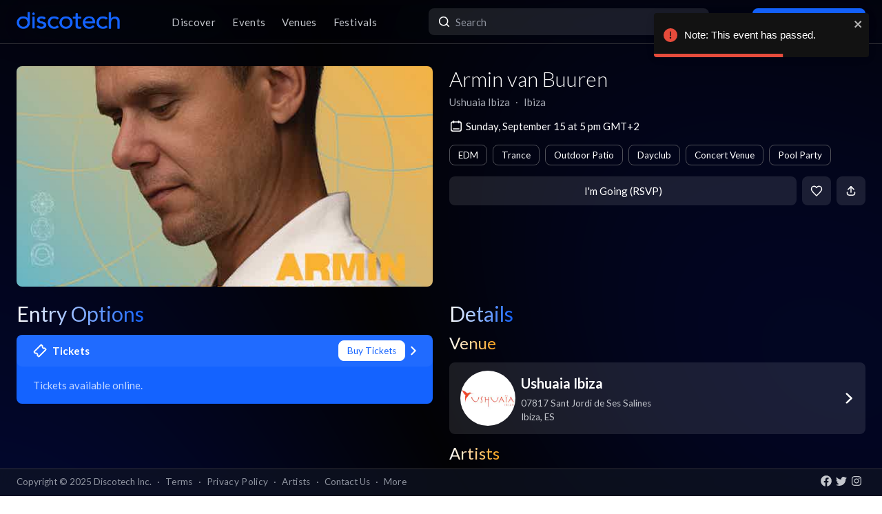

--- FILE ---
content_type: text/html; charset=utf-8
request_url: https://app.discotech.me/events/37651624-armin-van-buuren-at-ushuaia-ibiza
body_size: 24594
content:
<!DOCTYPE html><html lang="en" class="__variable_8fb32a font-sans"><head><meta charSet="utf-8"/><meta name="viewport" content="width=device-width, initial-scale=1, maximum-scale=1"/><link rel="preload" as="image" href="https://d3nxoulyw7bc8u.cloudfront.net/images/events/37651624/554ef7ed-7ddf-4aac-8602-eaa377232ded.jpg?auto=format&amp;fit=fill&amp;fill=blur&amp;w=1200&amp;h=640&amp;q=100" fetchPriority="high"/><link rel="preload" as="image" href="https://d3nxoulyw7bc8u.cloudfront.net/images/events/37651624/554ef7ed-7ddf-4aac-8602-eaa377232ded.jpg?auto=format&amp;fit=fill&amp;fill=blur&amp;w=1000&amp;h=375" fetchPriority="high"/><link rel="stylesheet" href="/_next/static/css/adc017b6bd927818.css" data-precedence="next"/><link rel="stylesheet" href="/_next/static/css/095a328da6175fb2.css" data-precedence="next"/><link rel="stylesheet" href="/_next/static/css/fed8ae7aeb16de69.css" data-precedence="next"/><link rel="stylesheet" href="/_next/static/css/3f6d283c2a447792.css" data-precedence="next"/><link rel="stylesheet" href="/_next/static/css/6b3753b058a780d9.css" data-precedence="next"/><link rel="stylesheet" href="/_next/static/css/505f181670924f61.css" data-precedence="next"/><link rel="stylesheet" href="/_next/static/css/431944509084d071.css" data-precedence="next"/><link rel="stylesheet" href="/_next/static/css/26a1a5c22ee4e247.css" data-precedence="next"/><link rel="stylesheet" href="/_next/static/css/31a9c7702d5f6bc0.css" as="style" data-precedence="dynamic"/><link rel="stylesheet" href="/_next/static/css/b8497104a80e6204.css" as="style" data-precedence="dynamic"/><link rel="preload" as="script" fetchPriority="low" href="/_next/static/chunks/webpack-7760696d0cf162b9.js"/><script src="/_next/static/chunks/fd9d1056-8dad740cb97b2cc9.js" async=""></script><script src="/_next/static/chunks/396464d2-88ed93eab28fe9ec.js" async=""></script><script src="/_next/static/chunks/5526-431e46cb281537a5.js" async=""></script><script src="/_next/static/chunks/main-app-6e65215367da0f5d.js" async=""></script><script src="/_next/static/chunks/app/events/%5Bid%5D/loading-55282678cf8a63c7.js" async=""></script><script src="/_next/static/chunks/dc112a36-13217b3351317b65.js" async=""></script><script src="/_next/static/chunks/1772-4d7f9787c32a7d17.js" async=""></script><script src="/_next/static/chunks/7882-9ca0d4ce9645bfc0.js" async=""></script><script src="/_next/static/chunks/app/global-error-615833acf5c48469.js" async=""></script><script src="/_next/static/chunks/2261-6ec41be541a17b8e.js" async=""></script><script src="/_next/static/chunks/app/events/%5Bid%5D/layout-d97c155ac6e906fb.js" async=""></script><script src="/_next/static/chunks/b536a0f1-24ef6339dc4df271.js" async=""></script><script src="/_next/static/chunks/6195-f468e998cd83a337.js" async=""></script><script src="/_next/static/chunks/9501-3ce2802a3a1c2160.js" async=""></script><script src="/_next/static/chunks/605-92323745e338c833.js" async=""></script><script src="/_next/static/chunks/3464-4281f3ae3600dd4d.js" async=""></script><script src="/_next/static/chunks/7061-b143f3d3d6b8f327.js" async=""></script><script src="/_next/static/chunks/4965-bc1ac122e4d19c87.js" async=""></script><script src="/_next/static/chunks/2451-3fc3d12571e64d82.js" async=""></script><script src="/_next/static/chunks/7893-702690c28f2203dd.js" async=""></script><script src="/_next/static/chunks/4334-be6a8a2759065c3a.js" async=""></script><script src="/_next/static/chunks/app/layout-4998eee2e1a6160b.js" async=""></script><script src="/_next/static/chunks/app/error-3e27ff4bb22c17f9.js" async=""></script><script src="/_next/static/chunks/app/not-found-3f74fec9f3844f75.js" async=""></script><script src="/_next/static/chunks/97b211c4-e9f72e13784fc103.js" async=""></script><script src="/_next/static/chunks/6457-3e231d32496d3854.js" async=""></script><script src="/_next/static/chunks/7051-18e620f93cfeafb7.js" async=""></script><script src="/_next/static/chunks/3447-c5fc62a1f1a5486a.js" async=""></script><script src="/_next/static/chunks/1025-8678b239519b758c.js" async=""></script><script src="/_next/static/chunks/5109-e51933cbdb156ae6.js" async=""></script><script src="/_next/static/chunks/5598-f8ae42585eb6ed6f.js" async=""></script><script src="/_next/static/chunks/7350-a6df2de70d941444.js" async=""></script><script src="/_next/static/chunks/app/events/%5Bid%5D/page-78cacc5bfaf6c8de.js" async=""></script><meta property="fb:app_id" content="492206150808073"/><meta name="apple-itunes-app" content="app-id=688089181"/><meta name="google-play-app" content="app-id=me.discotech"/><meta name="branch:deeplink:event_id" content="37651624"/><meta name="theme-color" content="#020206"/><title>Armin van Buuren at Ushuaia Ibiza - Sunday, Sep 15 2024 | Discotech</title><meta name="description" content="Buy tickets, bottle service &amp; guest list for Armin van Buuren at Ushuaia Ibiza in Ibiza"/><link rel="manifest" href="/manifest.webmanifest" crossorigin="use-credentials"/><meta name="robots" content="index, follow"/><meta name="googlebot" content="index, follow, max-video-preview:-1, max-image-preview:large, max-snippet:-1"/><link rel="canonical" href="https://app.discotech.me/events/37651624-armin-van-buuren-at-ushuaia-ibiza"/><meta property="og:title" content="Armin van Buuren at Ushuaia Ibiza - Sunday, Sep 15 2024 | Discotech"/><meta property="og:description" content="Buy tickets, bottle service &amp; guest list for Armin van Buuren at Ushuaia Ibiza in Ibiza"/><meta property="og:url" content="https://app.discotech.me/events/37651624-armin-van-buuren-at-ushuaia-ibiza"/><meta property="og:site_name" content="Discotech"/><meta property="og:locale" content="en_US"/><meta property="og:image" content="https://d3nxoulyw7bc8u.cloudfront.net/images/events/37651624/554ef7ed-7ddf-4aac-8602-eaa377232ded.jpg"/><meta property="og:type" content="website"/><meta name="twitter:card" content="summary_large_image"/><meta name="twitter:title" content="Armin van Buuren at Ushuaia Ibiza - Sunday, Sep 15 2024 | Discotech"/><meta name="twitter:description" content="Buy tickets, bottle service &amp; guest list for Armin van Buuren at Ushuaia Ibiza in Ibiza"/><meta name="twitter:image" content="https://d3nxoulyw7bc8u.cloudfront.net/images/events/37651624/554ef7ed-7ddf-4aac-8602-eaa377232ded.jpg"/><link rel="icon" href="/favicon.ico" type="image/x-icon" sizes="48x48"/><link rel="icon" href="/icon.png?3876cd52b5e40295" type="image/png" sizes="180x180"/><link rel="apple-touch-icon" href="/apple-icon.png?3876cd52b5e40295" type="image/png" sizes="180x180"/><meta name="next-size-adjust"/><script type="application/ld+json">{"@context":"https://schema.org","@type":"WebSite","name":"Discotech","url":"https://app.discotech.me","potentialAction":{"@type":"SearchAction","target":"https://app.discotech.me/search?q={search_term_string}","query-input":"required name=search_term_string"}}</script><script type="application/ld+json">{"@context":"https://schema.org","@type":"Organization","name":"Discotech","url":"https://app.discotech.me","logo":"https://app.discotech.me/static/discotech_icon_128.png","email":"reservations@discotech.me","sameAs":["https://www.facebook.com/discotechapp","https://www.instagram.com/discotechapp/","https://twitter.com/discotechapp","https://www.discotech.me","https://help.discotech.me","https://www.threads.net/@discotechapp","https://www.tiktok.com/@discotechapp"]}</script><script type="application/ld+json">{"@context":"https://schema.org/","@type":["MobileApplication","WebApplication"],"name":"Discotech","operatingSystem":["IOS","ANDROID"],"applicationCategory":"LifestyleApplication","downloadUrl":["https://apps.apple.com/us/app/discotech-nightlife/id688089181","https://play.google.com/store/apps/details?id=me.discotech"],"offers":{"@type":"Offer","price":"0"},"aggregateRating":{"@type":"AggregateRating","ratingValue":"4.9","ratingCount":"8293"}}</script><script src="/_next/static/chunks/polyfills-42372ed130431b0a.js" noModule=""></script></head><body><!--$--><main class="layout_pageContent__mUG2U"><div class="w-full lg:mb-[2.5rem] style_canvasContainer__jhvbt p-0"></div><div class="w-full fixed top-0 border-b border-gray-950 hidden lg:flex z-[1398] px-3 md:px-6 style_navigation__sGx4P"><div class="flex items-center justify-between w-full"><a href="/"><div class="style_logoWrapper__MqlV5"><img alt="Discotech Logo" loading="lazy" width="150" height="35" decoding="async" data-nimg="1" class="style_logo__f8E50 style_blueLogo__W2F9L" style="color:transparent" src="/assets/images/discotech-blue-logo.png"/><img alt="Discotech Logo" loading="lazy" width="150" height="35" decoding="async" data-nimg="1" class="style_logo__f8E50 style_whiteLogo__UnVzN" style="color:transparent" src="/assets/images/discotech-white-logo.png"/></div></a><div><nav><ul><a class="text-light" href="/undefined/discover"><li class="tracking-wide relative">Discover</li></a><a class="text-light" href="/undefined/events"><li class="tracking-wide relative">Events</li></a><a class="text-light" href="/undefined/venues"><li class="tracking-wide relative">Venues</li></a><a class="text-light" href="/undefined/festivals"><li class="tracking-wide relative">Festivals</li></a></ul></nav></div><form class="relative my-0 my-md-4 w-[33%]" method="post"><div class="style_search__G7Kmk relative w-full flex justify-center items-center rounded-lg glow-on-hover z-[3000]"><img alt="main-search-icon" loading="lazy" width="20" height="20" decoding="async" data-nimg="1" class="absolute left-0 ml-3" style="color:transparent" src="/assets/icons/main-search.svg"/><input type="text" placeholder="Search" class="w-full"/></div></form><div><a target="" class="style_default__1lMFE style_primary__RImTA style_medium__jL8q4 style_noRightMargin__5EE4h min-w-[42px] mb-0" href="/login"><span class="flex items-center"><img alt="Filter Icon" loading="lazy" width="20" height="20" decoding="async" data-nimg="1" style="color:transparent" src="/assets/icons/user-profile.svg"/><span class="px-2">Log In / Sign Up</span></span></a></div></div></div><div><!--$--><script type="application/ld+json">{"@context":"https://schema.org/","@type":"MusicEvent","description":"ANTS at Ushuaïa Ibiza 2024ANTS enters 2024 focused firmly on the future. Kicking off with two day-into-night events across Ushuaïa & Hï Ibiza. A diverse, forward-thinking music program featuring cutting-edge artists, stars of tomorrow and scene innovators will showcase the most credible club sounds each week at Ushuaïa Ibiza.\n\nIt wouldn’t be ANTS without their signature awe-inspiring production levels. In 2024, ANTS will pull out all the stops with a boundary-pushing new theme. An unprecedented new build featuring the largest structure in ANTS history will tower over the dancefloor. Innovative audio-visuals with a darker edge will fully immerse audiences in an exhilarating new era of ANTS.\n\nANTS - BBC Radio 1 Dance Ibiza X on 3rd August\nRadio 1 Dance Ibiza X Weekend is one of the biggest events in the global dance calendar. The weekend-long session celebrates the most exhilarating electronic music coming out of the White Isle.\n\nThis summer the Radio 1 Dance crew will once again be joining forces with ANTS to present an exclusive takeover from our Ushuaïa Ibiza residency.\n\nTaking place on Saturday 3rd August, the BBC Radio 1 Dance crew joins us and some of our favourite selectors, including Andrea Oliva B2B John Summit, TSHA, Pete Tong, Melé, Chloé Robinson and Kitty Amor.\n\nAfter more than a decade of championing underground house and techno on the island and around the world it’s amazing to showcase the music we love on one of the world’s most influential radio stations.\n\nLineup ANTS 2024\nThis season will feature regulars Andrea Oliva, Ilario Alicante, Nic Fanciulli, Adam Beyer, Francisco Allendes, Pete Tong and Boris Brejcha, among many others.\n\nTickets ANTS at Ushuaïa Ibiza 2024\nTickets for ANTS at Ushuaïa Ibiza are now available from only 35€. Buy online and save both money and time.\n\nClub: Ushuaïa Ibiza\n\nLineup Sun 15 Sep\nArmin van Buuren\nVini Vici\nSeth Hills\nRivo","eventAttendanceMode":"https://schema.org/OfflineEventAttendanceMode","eventStatus":"https://schema.org/EventScheduled","image":"https://d3nxoulyw7bc8u.cloudfront.net/images/events/37651624/554ef7ed-7ddf-4aac-8602-eaa377232ded.jpg","location":{"@context":"https://schema.org/","@id":"https://app.discotech.me/ibiza/ushuaia-ibiza","@type":"LocalBusiness","address":{"@type":"PostalAddress","addressCountry":"ES","addressLocality":"Ibiza","addressRegion":"ES","postalCode":"07817","streetAddress":"07817 Sant Jordi de Ses Salines"},"geo":{"@type":"GeoCoordinates","latitude":38.91008,"longitude":1.42756},"image":"https://images.discotech.me/venue/None/d79c39d5-c3f9-4e7b-985d-6eb01ab337b3.jpg","name":"Ushuaia Ibiza","priceRange":"$$$","url":"https://app.discotech.me/ibiza/ushuaia-ibiza"},"name":"Armin van Buuren","offers":[],"startDate":"2024-09-15T17:00:00+02:00","url":"https://app.discotech.me/events/37651624-armin-van-buuren-at-ushuaia-ibiza","performer":[{"@type":"Person","name":"Armin Van Buuren","url":"https://app.discotech.me/artists/armin-van-buuren","image":"https://d3nxoulyw7bc8u.cloudfront.net/images/artists/10832/cee27669-7f1b-4bdc-b13a-ad9d1e16ea5b.jpeg","sameAs":"https://open.spotify.com/artist/0SfsnGyD8FpIN4U4WCkBZ5"}],"organizer":{"@type":"Organization","name":"Ushuaia Ibiza","url":"https://app.discotech.me/ibiza/ushuaia-ibiza"}}</script><script type="application/ld+json">{"@context":"https://schema.org","@type":"BreadcrumbList","itemListElement":[{"@type":"ListItem","position":1,"item":{"@id":"/","name":"Discotech"}},{"@type":"ListItem","position":2,"item":{"@id":"/ibiza","name":"Ibiza"}},{"@type":"ListItem","position":3,"item":{"@id":"/ibiza/ushuaia-ibiza","name":"Ushuaia Ibiza"}},{"@type":"ListItem","position":4,"item":{"@id":"/events/37651624-armin-van-buuren-at-ushuaia-ibiza","name":"Armin van Buuren","image":"https://d3nxoulyw7bc8u.cloudfront.net/images/events/37651624/554ef7ed-7ddf-4aac-8602-eaa377232ded.jpg"}}]}</script><div class="max-w-screen-xl mx-auto w-full lg:mb-[2.5rem] pb-28 lg:py-8"><div><div class="rounded-lg px-0 flex w-full"><div class="relative hidden lg:block w-[calc(50%-2.25rem)] ml-6 mr-3" style="height:20rem"><div class="h-full flex cursor-pointer"><img alt="Main Image" fetchPriority="high" decoding="async" data-nimg="fill" class="hidden lg:block rounded-lg object-cover" style="position:absolute;height:100%;width:100%;left:0;top:0;right:0;bottom:0;color:transparent" src="https://d3nxoulyw7bc8u.cloudfront.net/images/events/37651624/554ef7ed-7ddf-4aac-8602-eaa377232ded.jpg?auto=format&amp;fit=fill&amp;fill=blur&amp;w=1200&amp;h=640&amp;q=100"/></div></div><div class="hidden lg:flex lg:flex-col lg:w-1/2 mt-4 lg:mt-0 pl-3 pr-6"><div class=""><div class="flex-1 flex flex-col justify-end mr-3"><h1 class="hidden lg:block font-light mb-2 leading-tight">Armin van Buuren</h1><div class="flex"><div class="flex"><p class="whitespace-nowrap mb-0 leading-none">Ushuaia Ibiza</p><p class="mx-2 mb-0 leading-none">∙</p></div><div class="flex"><p class="whitespace-nowrap mb-0 leading-none">Ibiza</p></div></div><span class="flex mt-4 items-center"><img alt="main-search-icon" loading="lazy" width="20" height="20" decoding="async" data-nimg="1" style="color:transparent" src="/assets/icons/date-calendar.svg"/><h5 class="mb-0 ml-1">Sunday, September 15 at 5 pm GMT+2</h5></span><div class="flex lg:flex-wrap mt-2"><!--$--><div class="style_entryOptionsTag__wjBVB rounded-lg flex items-center text-center leading-tight border border-gray-dark text-white mr-2 mt-2">EDM</div><!--/$--><!--$--><div class="style_entryOptionsTag__wjBVB rounded-lg flex items-center text-center leading-tight border border-gray-dark text-white mr-2 mt-2">Trance</div><!--/$--><!--$--><div class="style_entryOptionsTag__wjBVB rounded-lg flex items-center text-center leading-tight border border-gray-dark text-white mr-2 mt-2">Outdoor Patio</div><!--/$--><!--$--><div class="style_entryOptionsTag__wjBVB rounded-lg flex items-center text-center leading-tight border border-gray-dark text-white mr-2 mt-2">Dayclub</div><!--/$--><!--$--><div class="style_entryOptionsTag__wjBVB rounded-lg flex items-center text-center leading-tight border border-gray-dark text-white mr-2 mt-2">Concert Venue</div><!--/$--><!--$--><div class="style_entryOptionsTag__wjBVB rounded-lg flex items-center text-center leading-tight border border-gray-dark text-white mt-2">Pool Party</div><!--/$--></div></div><div><div class="flex justify-end mt-4"><button class="style_default__1lMFE style_noRightMargin__5EE4h min-w-[6rem] flex-1">I&#x27;m Going (RSVP)</button><span class="style_default__1lMFE min-w-[42px] lg:ml-2"><img alt="Filter Icon" loading="lazy" width="18" height="18" decoding="async" data-nimg="1" style="color:transparent" src="/assets/icons/heart-outline.svg"/></span><span class="style_default__1lMFE style_noRightMargin__5EE4h min-w-[42px]"><img alt="Filter Icon" loading="lazy" width="18" height="18" decoding="async" data-nimg="1" style="color:transparent" src="/assets/icons/share.svg"/></span></div></div></div></div></div><div class="relative block lg:hidden rounded-lg px-0"><div class="relative block lg:hidden pb-3 border-b border-gray-dark w-screen" style="min-height:18rem"><div class="style_backgroundImageWrapper__tXVWW"><img alt="Primary Image" fetchPriority="high" decoding="async" data-nimg="fill" class="block lg:hidden object-cover" style="position:absolute;height:100%;width:100%;left:0;top:0;right:0;bottom:0;color:transparent" src="https://d3nxoulyw7bc8u.cloudfront.net/images/events/37651624/554ef7ed-7ddf-4aac-8602-eaa377232ded.jpg?auto=format&amp;fit=fill&amp;fill=blur&amp;w=1000&amp;h=375"/></div><!--$--><div class="block lg:hidden"><div style="height:3rem;width:100%;margin-left:-0.75rem"></div><div class="w-full flex h-[3rem] lg:none justify-between items-center py-2 bg-black/75 absolute top-0 px-3 z-10"><div class="flex" style="height:24px;width:24px"><img alt="go-back" loading="lazy" width="10" height="10" decoding="async" data-nimg="1" class="object-contain" style="color:transparent" src="/assets/icons/chevron-left.svg"/></div><a href="/"><img alt="Discotech Logo" loading="lazy" width="120" height="2" decoding="async" data-nimg="1" style="color:transparent" src="/assets/images/discotech-white-logo.png"/></a><img alt="Search" loading="lazy" width="20" height="20" decoding="async" data-nimg="1" style="color:transparent" src="/assets/icons/search.svg"/></div></div><!--/$--><div class="absolute bottom-0 flex w-full flex-col"><div class="style_meta__CXcMz flex flex-col flex-1 p-3"><h2 class="pr-3 mb-2 leading-tight">Armin van Buuren</h2><div class="flex flex-wrap"><div class=""><p class="whitespace-nowrap leading-none mb-0">Ushuaia Ibiza</p><p class="mb-0 leading-none">∙</p></div><div class=""><p class="whitespace-nowrap leading-none mb-0">Ibiza</p></div></div></div><div class="flex pr-3 pb-3 items-end"><div class="flex flex-1 pl-3 pr-2"><button class="style_default__1lMFE style_noRightMargin__5EE4h min-w-[6rem] flex-1">I&#x27;m Going (RSVP)</button></div><span class="style_default__1lMFE min-w-[42px] lg:ml-2"><img alt="Filter Icon" loading="lazy" width="18" height="18" decoding="async" data-nimg="1" style="color:transparent" src="/assets/icons/heart-outline.svg"/></span><span class="style_default__1lMFE style_noRightMargin__5EE4h min-w-[42px]"><img alt="Filter Icon" loading="lazy" width="18" height="18" decoding="async" data-nimg="1" style="color:transparent" src="/assets/icons/share.svg"/></span></div></div></div></div><div class="mt-3 lg:hidden"><span class="flex px-3 mb-2 items-center"><img alt="main-search-icon" loading="lazy" width="20" height="20" decoding="async" data-nimg="1" style="color:transparent" src="/assets/icons/date-calendar.svg"/><h5 class="mb-0 ml-1">Sunday, September 15 at 5 pm GMT+2</h5></span><div class="flex px-3 overflow-auto remove-scrollbar whitespace-nowrap"><!--$--><div class="style_entryOptionsTag__wjBVB rounded-lg flex items-center text-center leading-tight border border-gray-dark text-white mr-2">EDM</div><!--/$--><!--$--><div class="style_entryOptionsTag__wjBVB rounded-lg flex items-center text-center leading-tight border border-gray-dark text-white mr-2">Trance</div><!--/$--><!--$--><div class="style_entryOptionsTag__wjBVB rounded-lg flex items-center text-center leading-tight border border-gray-dark text-white mr-2">Outdoor Patio</div><!--/$--><!--$--><div class="style_entryOptionsTag__wjBVB rounded-lg flex items-center text-center leading-tight border border-gray-dark text-white mr-2">Dayclub</div><!--/$--><!--$--><div class="style_entryOptionsTag__wjBVB rounded-lg flex items-center text-center leading-tight border border-gray-dark text-white mr-2">Concert Venue</div><!--/$--><!--$--><div class="style_entryOptionsTag__wjBVB rounded-lg flex items-center text-center leading-tight border border-gray-dark text-white">Pool Party</div><!--/$--></div></div><div class="flex lg:mt-6"><div class="w-full md:w-6/12 hidden lg:block pl-6 pr-3"><div class="flex justify-between items-start mb-4"><h1 class="mb-0 text-2xl lg:text-3xl font-normal leading-none"><span class="style_mainTitle__ifxO0 style_gradientToBlue__86lFm">Entry Options</span></h1></div><div class="mt-4"><div><a rel="noopener noreferrer" href="https://www.clubtickets.com/clubbing/ushuaia-ibiza/armin-van-buuren-ushuaia/2024-09-15?aff=DISCO"><div class="rounded-lg mb-3 md:mb-4 glow-on-hover" style="cursor:pointer;background-color:rgba(20, 99, 255, 1)"><div><div class="flex flex-col"><div class="flex justify-between items-center bg-white bg-opacity-5 rounded-lg px-4 lg:px-6 py-2"><div class="flex"><img alt="Tickets" loading="lazy" width="20" height="20" decoding="async" data-nimg="1" class="" style="color:transparent;margin-right:0.5rem" src="/assets/icons/tickets.svg"/><h5 class="m-0 font-bold text-white">Tickets</h5></div><div class="flex"><div><div class="style_entryOptionsTag__wjBVB rounded-lg flex items-center text-center leading-tight bg-white border border-white text-primary">Buy Tickets</div></div><img alt="right-chevron" loading="lazy" width="8" height="8" decoding="async" data-nimg="1" class="ml-2" style="color:transparent" src="/assets/icons/chevron-right.svg"/></div></div><div class="px-4 lg:px-6 pb-4 pt-2"><h5 class="font-normal mt-2 m-0 text-white opacity-75">Tickets available online.</h5></div></div></div></div></a></div></div></div><div class="w-full md:w-6/12 hidden lg:block pl-3 pr-6"><h1 class="text-2xl lg:text-3xl font-normal leading-none"><span class="style_mainTitle__ifxO0 style_gradientToBlue__86lFm">Details</span></h1><div><div class="mb-4"><h1 class="text-xl lg:text-2xl font-normal leading-none"><span class="style_mainTitle__ifxO0 style_gradientToOrange__ZRHxJ">Venue</span></h1><a href="/ibiza/ushuaia-ibiza"><span class="block bg-white bg-opacity-10 rounded-lg p-3 lg:px-4 glow-on-hover"><div class="flex items-center"><div class="flex items-center w-full"><div class="mr-2"><img alt="Venue Logo" loading="lazy" width="80" height="80" decoding="async" data-nimg="1" class="rounded-full h-[80px] object-cover" style="color:transparent" src="https://images.discotech.me/venue/486/ce630c3d-2669-4cd6-8d7a-d469a46a944a.jpg?auto=format&amp;fit=fill&amp;h=160&amp;w=160"/></div><div class="flex-1 flex-col justify-center mr-2"><h3 class="mb-1">Ushuaia Ibiza</h3><div class="text-light text-sm"><div>07817 Sant Jordi de Ses Salines</div><div>Ibiza<!-- -->, <!-- -->ES</div></div></div></div><div class="w-4 h-4 relative"><img alt="Open Venue In Map" loading="lazy" decoding="async" data-nimg="fill" style="position:absolute;height:100%;width:100%;left:0;top:0;right:0;bottom:0;color:transparent" src="/assets/icons/chevron-right.svg"/></div></div></span></a></div><div class="mb-4 overflow-hidden"><h1 class="text-xl lg:text-2xl font-normal leading-none"><span class="style_mainTitle__ifxO0 style_gradientToOrange__ZRHxJ">Artists</span></h1><!--$--><div class="swiper style_swiperContainer__OG9xe flex items-center"><div class="swiper-wrapper"><div class="swiper-slide"><a class="flex flex-col items-center justify-center" href="/artists/armin-van-buuren"><div class="h-20 w-20 relative rounded-full"><img alt="Additional Images" loading="lazy" decoding="async" data-nimg="fill" class="rounded-full" style="position:absolute;height:100%;width:100%;left:0;top:0;right:0;bottom:0;object-fit:cover;color:transparent" src="https://d3nxoulyw7bc8u.cloudfront.net/images/artists/10832/cee27669-7f1b-4bdc-b13a-ad9d1e16ea5b.jpeg?auto=format&amp;fit=facearea,fill&amp;facepad=1000&amp;w=80&amp;h=80"/></div><p class="text-white text-center mt-2 mb-0">Armin Van Buuren</p></a></div></div></div><!--/$--></div><div class="mt-3 md:mt-4"><h1 class="text-xl lg:text-2xl font-normal leading-none"><span class="style_mainTitle__ifxO0 style_gradientToOrange__ZRHxJ">Description</span></h1><div class="my-3 text-light whitespace-pre-wrap overflow-x-auto">ANTS at Ushuaïa Ibiza 2024ANTS enters 2024 focused firmly on the future. Kicking off with two day-into-night events across Ushuaïa &amp; Hï Ibiza. A diverse, forward-thinking music program featuring cutting-edge artists, stars of tomorrow and scene innovators will showcase the most credible club sounds each week at Ushuaïa Ibiza.

It wouldn’t be ANTS without their signature awe-inspiring production levels. In 2024, ANTS will pull out all the stops with a boundary-pushing new theme. An unprecedented new build featuring the largest structure in ANTS history will tower over the dancefloor. Innovative audio-visuals with a darker edge will fully immerse audiences in an exhilarating new era of ANTS.

ANTS - BBC Radio 1 Dance Ibiza X on 3rd August
Radio 1 Dance Ibiza X Weekend is one of the biggest events in the global dance calendar. The weekend-long session celebrates the most exhilarating electronic music coming out of the White Isle.

This summer the Radio 1 Dance crew will once again be joining forces with ANTS to present an exclusive takeover from our Ushuaïa Ibiza residency.

Taking place on Saturday 3rd August, the BBC Radio 1 Dance crew joins us and some of our favourite selectors, including Andrea Oliva B2B John Summit, TSHA, Pete Tong, Melé, Chloé Robinson and Kitty Amor.

After more than a decade of championing underground house and techno on the island and around the world it’s amazing to showcase the music we love on one of the world’s most influential radio stations.

Lineup ANTS 2024
This season will feature regulars Andrea Oliva, Ilario Alicante, Nic Fanciulli, Adam Beyer, Francisco Allendes, Pete Tong and Boris Brejcha, among many others.

Tickets ANTS at Ushuaïa Ibiza 2024
Tickets for ANTS at Ushuaïa Ibiza are now available from only 35€. Buy online and save both money and time.

Club: Ushuaïa Ibiza

Lineup Sun 15 Sep
Armin van Buuren
Vini Vici
Seth Hills
Rivo</div></div></div></div></div><div class=""></div></div></div><!--/$--></div><div class="fixed bottom-0 w-full z-10"><div class="hidden lg:block px-3 lg:px-6 style_copyright__ORXHr"><div class="flex"><div class="flex items-center"><div class="text-gray text-sm py-2">Copyright © <!-- -->2025<!-- --> Discotech Inc.<span class="px-2">·</span><a class="text-sm tracking-wide transition-colors duration-300 hover:text-white text-gray text-gray hover:text-white" href="/terms">Terms</a><span class="px-2">·</span><a class="text-sm tracking-wide transition-colors duration-300 hover:text-white text-gray hover:text-white" href="/privacy_policy">Privacy Policy</a><span class="px-2">·</span><a class="text-sm tracking-wide transition-colors duration-300 hover:text-white text-gray text-gray hover:text-white" href="/artists">Artists</a><span class="px-2">·</span><span class="text-gray hover:text-white" role="button">Contact Us</span><span class="px-2">·</span><a class="text-sm tracking-wide transition-colors duration-300 hover:text-white text-gray text-gray hover:text-white" href="/resources">More</a></div></div><div class="py-2 flex-1 style_socialIcons__Fgbdq"><a href="https://www.facebook.com/discotechapp" target="_blank" class="me-1"><img alt="Connect With Us on Facebook!" loading="lazy" width="18" height="18" decoding="async" data-nimg="1" style="color:transparent" src="/assets/icons/footer-facebook.svg"/></a><a href="https://twitter.com/discotechapp" target="_blank" class="me-1"><img alt="Tweet @ Us!" loading="lazy" width="18" height="18" decoding="async" data-nimg="1" style="color:transparent" src="/assets/icons/footer-twitter.svg"/></a><a href="https://www.instagram.com/discotechapp/" target="_blank" class="me-1"><img alt="Follow Us on Instagram!" loading="lazy" width="18" height="18" decoding="async" data-nimg="1" style="color:transparent" src="/assets/icons/footer-insta.svg"/></a></div></div></div></div><div class="max-w-screen-xl mx-auto w-full lg:mb-[2.5rem]"><nav class="flex lg:hidden justify-center pt-2 style_footer__F_mXu"><ul class="style_iconContainer__3XmvD"><a class="style_link__P_lSn" href="/undefined/discover"><div class="style_item__F7Zap"><div class="w-8 h-8 relative"><img alt="main-Discover-icon" loading="lazy" decoding="async" data-nimg="fill" class="fill object-center object-contain" style="position:absolute;height:100%;width:100%;left:0;top:0;right:0;bottom:0;color:transparent" src="/assets/icons/home-icon.svg"/></div>Discover</div></a><a class="style_link__P_lSn" href="/undefined/events"><div class="style_item__F7Zap style_active__SZBUr"><div class="w-8 h-8 relative"><img alt="main-Events-icon" loading="lazy" decoding="async" data-nimg="fill" class="fill object-center object-contain" style="position:absolute;height:100%;width:100%;left:0;top:0;right:0;bottom:0;color:transparent" src="/assets/icons/events-icon-active.svg"/></div>Events</div></a><a class="style_link__P_lSn" href="/login"><div class="style_item__F7Zap"><div class="w-8 h-8 relative"><img alt="main-Login-icon" loading="lazy" decoding="async" data-nimg="fill" class="fill object-center object-contain" style="position:absolute;height:100%;width:100%;left:0;top:0;right:0;bottom:0;color:transparent" src="/assets/icons/you-icon.svg"/></div>Login</div></a><a class="style_link__P_lSn" href="/undefined/venues"><div class="style_item__F7Zap"><div class="w-8 h-8 relative"><img alt="main-Venues-icon" loading="lazy" decoding="async" data-nimg="fill" class="fill object-center object-contain" style="position:absolute;height:100%;width:100%;left:0;top:0;right:0;bottom:0;color:transparent" src="/assets/icons/venues-icon.svg"/></div>Venues</div></a><a class="style_link__P_lSn" href="/undefined/festivals"><div class="style_item__F7Zap"><div class="w-8 h-8 relative"><img alt="main-Festivals-icon" loading="lazy" decoding="async" data-nimg="fill" class="fill object-center object-contain" style="position:absolute;height:100%;width:100%;left:0;top:0;right:0;bottom:0;color:transparent" src="/assets/icons/festivals-icon.svg"/></div>Festivals</div></a></ul></nav></div><div class="Toastify"></div><!--$--><!--/$--></main><!--/$--><script src="/_next/static/chunks/webpack-7760696d0cf162b9.js" async=""></script><script>(self.__next_f=self.__next_f||[]).push([0]);self.__next_f.push([2,null])</script><script>self.__next_f.push([1,"1:HL[\"/_next/static/media/155cae559bbd1a77-s.p.woff2\",\"font\",{\"crossOrigin\":\"\",\"type\":\"font/woff2\"}]\n2:HL[\"/_next/static/media/4de1fea1a954a5b6-s.p.woff2\",\"font\",{\"crossOrigin\":\"\",\"type\":\"font/woff2\"}]\n3:HL[\"/_next/static/media/55c20a7790588da9-s.p.woff2\",\"font\",{\"crossOrigin\":\"\",\"type\":\"font/woff2\"}]\n4:HL[\"/_next/static/media/6d664cce900333ee-s.p.woff2\",\"font\",{\"crossOrigin\":\"\",\"type\":\"font/woff2\"}]\n5:HL[\"/_next/static/media/7ff6869a1704182a-s.p.woff2\",\"font\",{\"crossOrigin\":\"\",\"type\":\"font/woff2\"}]\n6:HL[\"/_next/static/css/adc017b6bd927818.css\",\"style\"]\n7:HL[\"/_next/static/css/095a328da6175fb2.css\",\"style\"]\n8:HL[\"/_next/static/css/fed8ae7aeb16de69.css\",\"style\"]\n9:HL[\"/_next/static/css/3f6d283c2a447792.css\",\"style\"]\na:HL[\"/_next/static/css/6b3753b058a780d9.css\",\"style\"]\nb:HL[\"/_next/static/css/505f181670924f61.css\",\"style\"]\nc:HL[\"/_next/static/css/431944509084d071.css\",\"style\"]\nd:HL[\"/_next/static/css/26a1a5c22ee4e247.css\",\"style\"]\n"])</script><script>self.__next_f.push([1,"e:I[12846,[],\"\"]\n12:I[42408,[\"7145\",\"static/chunks/app/events/%5Bid%5D/loading-55282678cf8a63c7.js\"],\"default\"]\n13:I[41208,[\"7145\",\"static/chunks/app/events/%5Bid%5D/loading-55282678cf8a63c7.js\"],\"default\"]\n14:I[9819,[\"7145\",\"static/chunks/app/events/%5Bid%5D/loading-55282678cf8a63c7.js\"],\"default\"]\n15:I[79409,[\"7145\",\"static/chunks/app/events/%5Bid%5D/loading-55282678cf8a63c7.js\"],\"TabProvider\"]\n16:I[97232,[\"7145\",\"static/chunks/app/events/%5Bid%5D/loading-55282678cf8a63c7.js\"],\"default\"]\n17:I[44084,[\"7145\",\"static/chunks/app/events/%5Bid%5D/loading-55282678cf8a63c7.js\"],\"default\"]\n18:I[53041,[\"7145\",\"static/chunks/app/events/%5Bid%5D/loading-55282678cf8a63c7.js\"],\"default\"]\n19:I[45280,[\"7145\",\"static/chunks/app/events/%5Bid%5D/loading-55282678cf8a63c7.js\"],\"default\"]\n1a:I[83657,[\"7145\",\"static/chunks/app/events/%5Bid%5D/loading-55282678cf8a63c7.js\"],\"default\"]\n1b:I[66514,[\"7145\",\"static/chunks/app/events/%5Bid%5D/loading-55282678cf8a63c7.js\"],\"default\"]\n1c:I[4707,[],\"\"]\n1d:I[36423,[],\"\"]\n20:I[57063,[\"4705\",\"static/chunks/dc112a36-13217b3351317b65.js\",\"1772\",\"static/chunks/1772-4d7f9787c32a7d17.js\",\"7882\",\"static/chunks/7882-9ca0d4ce9645bfc0.js\",\"6470\",\"static/chunks/app/global-error-615833acf5c48469.js\"],\"default\"]\n21:[]\n"])</script><script>self.__next_f.push([1,"0:[\"$\",\"$Le\",null,{\"buildId\":\"OJSR2BwgqzfwpIpF9xJY6\",\"assetPrefix\":\"\",\"urlParts\":[\"\",\"events\",\"37651624-armin-van-buuren-at-ushuaia-ibiza\"],\"initialTree\":[\"\",{\"children\":[\"events\",{\"children\":[[\"id\",\"37651624-armin-van-buuren-at-ushuaia-ibiza\",\"d\"],{\"children\":[\"__PAGE__\",{}]}]}]},\"$undefined\",\"$undefined\",true],\"initialSeedData\":[\"\",{\"children\":[\"events\",{\"children\":[[\"id\",\"37651624-armin-van-buuren-at-ushuaia-ibiza\",\"d\"],{\"children\":[\"__PAGE__\",{},[[\"$Lf\",\"$L10\",null],null],null]},[[null,\"$L11\"],null],[[\"$\",\"$L12\",null,{\"className\":\"px-0 md:px-3 pb-28 lg:py-8\",\"children\":[\"$\",\"div\",null,{\"children\":[[\"$\",\"div\",null,{\"className\":\"rounded-lg px-0 flex w-full\",\"children\":[[\"$\",\"div\",null,{\"className\":\"relative hidden md:block w-[calc(50%-1.5rem)] mx-3\",\"style\":{\"height\":\"20rem\"},\"children\":[\"$\",\"$L13\",null,{\"height\":\"18rem\",\"className\":\"rounded-lg\"}]}],[\"$\",\"div\",null,{\"className\":\"hidden md:block md:w-1/2 md:mt-0 px-3 flex-1\",\"children\":[[\"$\",\"$L13\",null,{\"height\":\"2.3rem\",\"width\":\"20rem\",\"className\":\"mb-2\"}],[\"$\",\"$L13\",null,{\"height\":\"1.2rem\",\"width\":\"15rem\",\"className\":\"mb-2\"}],[\"$\",\"$L13\",null,{\"height\":\"1.2rem\",\"width\":\"20rem\",\"className\":\"mb-2\"}],[\"$\",\"$L13\",null,{\"width\":\"100%\",\"height\":\"1.8rem\"}]]}]]}],[\"$\",\"div\",null,{\"className\":\"relative block md:hidden rounded-lg px-0 h-[18rem]\",\"children\":[\"$\",\"$L13\",null,{\"className\":\"h-[18rem] absolute top-[-0.5rem]\"}]}],[\"$\",\"div\",null,{\"className\":\"flex\",\"children\":[[\"$\",\"$L14\",null,{\"className\":\"block md:hidden px-3\",\"children\":[\"$\",\"$L15\",null,{\"children\":[[\"$\",\"$L16\",null,{\"children\":[[\"$\",\"$L17\",null,{\"position\":1,\"children\":[\"$\",\"$L18\",null,{\"children\":[\"$\",\"$L19\",null,{\"title\":\"Entry Options\",\"textSizeClass\":\"text-base\",\"lightBlue\":true}]}]}],[\"$\",\"$L17\",null,{\"position\":2,\"children\":[\"$\",\"$L18\",null,{\"children\":[\"$\",\"$L19\",null,{\"title\":\"Details\",\"textSizeClass\":\"text-base\",\"lightBlue\":true}]}]}]]}],[\"$\",\"$L1a\",null,{\"children\":[[\"$\",\"$L1b\",null,{\"position\":1,\"children\":[\"$\",\"div\",null,{\"className\":\"mt-4\",\"children\":[\"$\",\"div\",null,{\"children\":[[\"$\",\"div\",\"mobile-cta-skeleton-0\",{\"className\":\"rounded-lg mb-3 md:mb-4 px-4 lg:px-6 py-4 grid relative\",\"style\":{\"minHeight\":\"6rem\",\"backgroundColor\":\"rgba(150, 150, 150, .15)\"},\"children\":[\"$\",\"div\",null,{\"className\":\"flex justify-between gap-x-2\",\"children\":[[\"$\",\"div\",null,{\"className\":\"flex flex-1 items-center pr-0\",\"children\":[\"$\",\"div\",null,{\"className\":\"flex flex-col\",\"children\":[[\"$\",\"div\",null,{\"className\":\"flex items-center mb-2\",\"children\":[\"$\",\"$L13\",null,{\"width\":\"8rem\"}]}],[\"$\",\"h5\",null,{\"className\":\"font-normal clamp2 m-0\",\"children\":[\"$\",\"$L13\",null,{\"width\":\"10rem\"}]}]]}]}],[\"$\",\"div\",null,{\"className\":\"flex items-center justify-end pr-0\",\"style\":{\"maxWidth\":\"50%\",\"marginBottom\":\"-0.25rem\"},\"children\":[\"$\",\"div\",null,{\"className\":\"flex flex-wrap sm:flex-row justify-end lg:items-end mr-5 md:mr-3\",\"children\":[\"$\",\"$L13\",null,{\"width\":\"6rem\",\"height\":\"2rem\",\"className\":\"rounded-lg ml-1\"}]}]}]]}]}],[\"$\",\"div\",\"mobile-cta-skeleton-1\",{\"className\":\"rounded-lg mb-3 md:mb-4 px-4 lg:px-6 py-4 grid relative\",\"style\":{\"minHeight\":\"6rem\",\"backgroundColor\":\"rgba(150, 150, 150, .15)\"},\"children\":[\"$\",\"div\",null,{\"className\":\"flex justify-between gap-x-2\",\"children\":[[\"$\",\"div\",null,{\"className\":\"flex flex-1 items-center pr-0\",\"children\":[\"$\",\"div\",null,{\"className\":\"flex flex-col\",\"children\":[[\"$\",\"div\",null,{\"className\":\"flex items-center mb-2\",\"children\":[\"$\",\"$L13\",null,{\"width\":\"8rem\"}]}],[\"$\",\"h5\",null,{\"className\":\"font-normal clamp2 m-0\",\"children\":[\"$\",\"$L13\",null,{\"width\":\"10rem\"}]}]]}]}],[\"$\",\"div\",null,{\"className\":\"flex items-center justify-end pr-0\",\"style\":{\"maxWidth\":\"50%\",\"marginBottom\":\"-0.25rem\"},\"children\":[\"$\",\"div\",null,{\"className\":\"flex flex-wrap sm:flex-row justify-end lg:items-end mr-5 md:mr-3\",\"children\":[\"$\",\"$L13\",null,{\"width\":\"6rem\",\"height\":\"2rem\",\"className\":\"rounded-lg ml-1\"}]}]}]]}]}],[\"$\",\"div\",\"mobile-cta-skeleton-2\",{\"className\":\"rounded-lg mb-3 md:mb-4 px-4 lg:px-6 py-4 grid relative\",\"style\":{\"minHeight\":\"6rem\",\"backgroundColor\":\"rgba(150, 150, 150, .15)\"},\"children\":[\"$\",\"div\",null,{\"className\":\"flex justify-between gap-x-2\",\"children\":[[\"$\",\"div\",null,{\"className\":\"flex flex-1 items-center pr-0\",\"children\":[\"$\",\"div\",null,{\"className\":\"flex flex-col\",\"children\":[[\"$\",\"div\",null,{\"className\":\"flex items-center mb-2\",\"children\":[\"$\",\"$L13\",null,{\"width\":\"8rem\"}]}],[\"$\",\"h5\",null,{\"className\":\"font-normal clamp2 m-0\",\"children\":[\"$\",\"$L13\",null,{\"width\":\"10rem\"}]}]]}]}],[\"$\",\"div\",null,{\"className\":\"flex items-center justify-end pr-0\",\"style\":{\"maxWidth\":\"50%\",\"marginBottom\":\"-0.25rem\"},\"children\":[\"$\",\"div\",null,{\"className\":\"flex flex-wrap sm:flex-row justify-end lg:items-end mr-5 md:mr-3\",\"children\":[\"$\",\"$L13\",null,{\"width\":\"6rem\",\"height\":\"2rem\",\"className\":\"rounded-lg ml-1\"}]}]}]]}]}]]}]}]}],[\"$\",\"$L1b\",null,{\"position\":2,\"children\":[\"$\",\"div\",null,{\"children\":[[\"$\",\"div\",null,{\"children\":[[\"$\",\"$L13\",null,{\"height\":\"2rem\",\"width\":\"8rem\",\"className\":\"mt-4 mb-3\"}],[\"$\",\"span\",null,{\"className\":\"block border border-gray-dark rounded-lg p-3 lg:px-4\",\"children\":[\"$\",\"div\",null,{\"className\":\"flex items-center\",\"children\":[\"$\",\"div\",null,{\"className\":\"flex w-full\",\"children\":[[\"$\",\"div\",null,{\"className\":\"h-20 w-20 mr-2 relative\",\"children\":[\"$\",\"$L13\",null,{\"className\":\"h-full w-full\",\"style\":{\"position\":\"absolute\",\"borderRadius\":9999}}]}],[\"$\",\"div\",null,{\"className\":\"flex flex-col w-full\",\"children\":[[\"$\",\"h3\",null,{\"className\":\"mb-1\",\"children\":[\"$\",\"$L13\",null,{\"width\":\"10rem\",\"containerClassName\":\"flex-1 leading-none \"}]}],[\"$\",\"$L13\",null,{\"width\":\"75%\",\"className\":\"mb-1\",\"containerClassName\":\"flex-1\"}],[\"$\",\"$L13\",null,{\"width\":\"75%\",\"className\":\"mb-1\"}]]}]]}]}]}]]}],[\"$\",\"div\",null,{\"className\":\"mt-0 overflow-hidden\",\"children\":[[\"$\",\"$L13\",null,{\"height\":\"2rem\",\"width\":\"8rem\",\"className\":\"mt-4 mb-3\"}],[\"$\",\"div\",null,{\"className\":\"flex\",\"children\":[[\"$\",\"div\",\"0\",{\"className\":\"flex flex-col mr-4\",\"children\":[[\"$\",\"div\",null,{\"className\":\"h-20 w-20 relative rounded-full\",\"children\":[\"$\",\"$L13\",null,{\"className\":\"h-full w-full\",\"style\":{\"position\":\"absolute\",\"borderRadius\":9999}}]}],[\"$\",\"p\",null,{\"className\":\"text-white text-center mt-2 mb-0\",\"children\":[\"$\",\"$L13\",null,{\"width\":\"4rem\"}]}]]}],[\"$\",\"div\",\"1\",{\"className\":\"flex flex-col mr-4\",\"children\":[[\"$\",\"div\",null,{\"className\":\"h-20 w-20 relative rounded-full\",\"children\":[\"$\",\"$L13\",null,{\"className\":\"h-full w-full\",\"style\":{\"position\":\"absolute\",\"borderRadius\":9999}}]}],[\"$\",\"p\",null,{\"className\":\"text-white text-center mt-2 mb-0\",\"children\":[\"$\",\"$L13\",null,{\"width\":\"4rem\"}]}]]}],[\"$\",\"div\",\"2\",{\"className\":\"flex flex-col mr-4\",\"children\":[[\"$\",\"div\",null,{\"className\":\"h-20 w-20 relative rounded-full\",\"children\":[\"$\",\"$L13\",null,{\"className\":\"h-full w-full\",\"style\":{\"position\":\"absolute\",\"borderRadius\":9999}}]}],[\"$\",\"p\",null,{\"className\":\"text-white text-center mt-2 mb-0\",\"children\":[\"$\",\"$L13\",null,{\"width\":\"4rem\"}]}]]}]]}]]}],[\"$\",\"div\",null,{\"children\":[[\"$\",\"$L13\",null,{\"height\":\"2rem\",\"width\":\"8rem\",\"className\":\"mt-4 mb-3\"}],[\"$\",\"div\",null,{\"className\":\"mb-3 text-light whitespace-pre-wrap overflow-x-auto\",\"children\":[\"$\",\"$L13\",null,{\"count\":3}]}]]}]]}]}]]}]]}]}],[[\"$\",\"$L14\",null,{\"md\":6,\"className\":\"hidden md:block px-3\",\"children\":[[\"$\",\"div\",null,{\"className\":\"flex justify-between items-center\",\"children\":[\"$\",\"$L19\",null,{\"title\":\"Entry Options\"}]}],[\"$\",\"div\",null,{\"className\":\"mt-4\",\"children\":[\"$\",\"div\",null,{\"children\":[[\"$\",\"div\",\"dt-cta-skeleton-0\",{\"className\":\"rounded-lg mb-3 md:mb-4 px-4 lg:px-6 py-4 grid relative\",\"style\":{\"minHeight\":\"6rem\",\"backgroundColor\":\"rgba(150, 150, 150, .15)\"},\"children\":[\"$\",\"div\",null,{\"className\":\"flex justify-between gap-x-2\",\"children\":[[\"$\",\"div\",null,{\"className\":\"flex flex-1 items-center pr-0\",\"children\":[\"$\",\"div\",null,{\"className\":\"flex flex-col\",\"children\":[[\"$\",\"div\",null,{\"className\":\"flex items-center mb-2\",\"children\":[\"$\",\"$L13\",null,{\"width\":\"8rem\"}]}],[\"$\",\"h5\",null,{\"className\":\"font-normal clamp2 m-0\",\"children\":[\"$\",\"$L13\",null,{\"width\":\"10rem\"}]}]]}]}],[\"$\",\"div\",null,{\"className\":\"flex items-center justify-end pr-0\",\"style\":{\"maxWidth\":\"50%\",\"marginBottom\":\"-0.25rem\"},\"children\":[\"$\",\"div\",null,{\"className\":\"flex flex-wrap sm:flex-row justify-end lg:items-end mr-5 md:mr-3\",\"children\":[\"$\",\"$L13\",null,{\"width\":\"6rem\",\"height\":\"2rem\",\"className\":\"rounded-lg ml-1\"}]}]}]]}]}],[\"$\",\"div\",\"dt-cta-skeleton-1\",{\"className\":\"rounded-lg mb-3 md:mb-4 px-4 lg:px-6 py-4 grid relative\",\"style\":{\"minHeight\":\"6rem\",\"backgroundColor\":\"rgba(150, 150, 150, .15)\"},\"children\":[\"$\",\"div\",null,{\"className\":\"flex justify-between gap-x-2\",\"children\":[[\"$\",\"div\",null,{\"className\":\"flex flex-1 items-center pr-0\",\"children\":[\"$\",\"div\",null,{\"className\":\"flex flex-col\",\"children\":[[\"$\",\"div\",null,{\"className\":\"flex items-center mb-2\",\"children\":[\"$\",\"$L13\",null,{\"width\":\"8rem\"}]}],[\"$\",\"h5\",null,{\"className\":\"font-normal clamp2 m-0\",\"children\":[\"$\",\"$L13\",null,{\"width\":\"10rem\"}]}]]}]}],[\"$\",\"div\",null,{\"className\":\"flex items-center justify-end pr-0\",\"style\":{\"maxWidth\":\"50%\",\"marginBottom\":\"-0.25rem\"},\"children\":[\"$\",\"div\",null,{\"className\":\"flex flex-wrap sm:flex-row justify-end lg:items-end mr-5 md:mr-3\",\"children\":[\"$\",\"$L13\",null,{\"width\":\"6rem\",\"height\":\"2rem\",\"className\":\"rounded-lg ml-1\"}]}]}]]}]}],[\"$\",\"div\",\"dt-cta-skeleton-2\",{\"className\":\"rounded-lg mb-3 md:mb-4 px-4 lg:px-6 py-4 grid relative\",\"style\":{\"minHeight\":\"6rem\",\"backgroundColor\":\"rgba(150, 150, 150, .15)\"},\"children\":[\"$\",\"div\",null,{\"className\":\"flex justify-between gap-x-2\",\"children\":[[\"$\",\"div\",null,{\"className\":\"flex flex-1 items-center pr-0\",\"children\":[\"$\",\"div\",null,{\"className\":\"flex flex-col\",\"children\":[[\"$\",\"div\",null,{\"className\":\"flex items-center mb-2\",\"children\":[\"$\",\"$L13\",null,{\"width\":\"8rem\"}]}],[\"$\",\"h5\",null,{\"className\":\"font-normal clamp2 m-0\",\"children\":[\"$\",\"$L13\",null,{\"width\":\"10rem\"}]}]]}]}],[\"$\",\"div\",null,{\"className\":\"flex items-center justify-end pr-0\",\"style\":{\"maxWidth\":\"50%\",\"marginBottom\":\"-0.25rem\"},\"children\":[\"$\",\"div\",null,{\"className\":\"flex flex-wrap sm:flex-row justify-end lg:items-end mr-5 md:mr-3\",\"children\":[\"$\",\"$L13\",null,{\"width\":\"6rem\",\"height\":\"2rem\",\"className\":\"rounded-lg ml-1\"}]}]}]]}]}]]}]}]]}],[\"$\",\"$L14\",null,{\"md\":6,\"className\":\"hidden md:block px-3\",\"children\":[[\"$\",\"$L19\",null,{\"title\":\"Details\"}],[\"$\",\"div\",null,{\"children\":[[\"$\",\"div\",null,{\"children\":[[\"$\",\"$L13\",null,{\"height\":\"2rem\",\"width\":\"8rem\",\"className\":\"mt-4 mb-3\"}],[\"$\",\"span\",null,{\"className\":\"block border border-gray-dark rounded-lg p-3 lg:px-4\",\"children\":[\"$\",\"div\",null,{\"className\":\"flex items-center\",\"children\":[\"$\",\"div\",null,{\"className\":\"flex w-full\",\"children\":[[\"$\",\"div\",null,{\"className\":\"h-20 w-20 mr-2 relative\",\"children\":[\"$\",\"$L13\",null,{\"className\":\"h-full w-full\",\"style\":{\"position\":\"absolute\",\"borderRadius\":9999}}]}],[\"$\",\"div\",null,{\"className\":\"flex flex-col w-full\",\"children\":[[\"$\",\"h3\",null,{\"className\":\"mb-1\",\"children\":[\"$\",\"$L13\",null,{\"width\":\"12rem\",\"containerClassName\":\"flex-1 leading-none \"}]}],[\"$\",\"$L13\",null,{\"width\":\"75%\",\"className\":\"mb-1\",\"containerClassName\":\"flex-1\"}],[\"$\",\"$L13\",null,{\"width\":\"75%\",\"className\":\"mb-1\"}]]}]]}]}]}]]}],[\"$\",\"div\",null,{\"className\":\"mt-0 overflow-hidden\",\"children\":[[\"$\",\"$L13\",null,{\"height\":\"2rem\",\"width\":\"8rem\",\"className\":\"mt-6 mb-3\"}],[\"$\",\"div\",null,{\"className\":\"flex\",\"children\":[[\"$\",\"div\",\"0\",{\"className\":\"flex flex-col mr-4\",\"children\":[[\"$\",\"div\",null,{\"className\":\"h-20 w-20 relative rounded-full\",\"children\":[\"$\",\"$L13\",null,{\"className\":\"h-full w-full\",\"style\":{\"position\":\"absolute\",\"borderRadius\":9999}}]}],[\"$\",\"p\",null,{\"className\":\"text-white text-center mt-2 mb-0\",\"children\":[\"$\",\"$L13\",null,{\"width\":\"4rem\"}]}]]}],[\"$\",\"div\",\"1\",{\"className\":\"flex flex-col mr-4\",\"children\":[[\"$\",\"div\",null,{\"className\":\"h-20 w-20 relative rounded-full\",\"children\":[\"$\",\"$L13\",null,{\"className\":\"h-full w-full\",\"style\":{\"position\":\"absolute\",\"borderRadius\":9999}}]}],[\"$\",\"p\",null,{\"className\":\"text-white text-center mt-2 mb-0\",\"children\":[\"$\",\"$L13\",null,{\"width\":\"4rem\"}]}]]}],[\"$\",\"div\",\"2\",{\"className\":\"flex flex-col mr-4\",\"children\":[[\"$\",\"div\",null,{\"className\":\"h-20 w-20 relative rounded-full\",\"children\":[\"$\",\"$L13\",null,{\"className\":\"h-full w-full\",\"style\":{\"position\":\"absolute\",\"borderRadius\":9999}}]}],[\"$\",\"p\",null,{\"className\":\"text-white text-center mt-2 mb-0\",\"children\":[\"$\",\"$L13\",null,{\"width\":\"4rem\"}]}]]}]]}]]}],[\"$\",\"div\",null,{\"children\":[[\"$\",\"$L13\",null,{\"height\":\"2rem\",\"width\":\"8rem\",\"className\":\"mt-6 mb-3\"}],[\"$\",\"div\",null,{\"className\":\"my-3 text-light whitespace-pre-wrap overflow-x-auto\",\"children\":[\"$\",\"$L13\",null,{\"count\":3}]}]]}]]}]]}]]]}]]}]}],[],[]]]},[null,[\"$\",\"$L1c\",null,{\"parallelRouterKey\":\"children\",\"segmentPath\":[\"children\",\"events\",\"children\"],\"error\":\"$undefined\",\"errorStyles\":\"$undefined\",\"errorScripts\":\"$undefined\",\"template\":[\"$\",\"$L1d\",null,{}],\"templateStyles\":\"$undefined\",\"templateScripts\":\"$undefined\",\"notFound\":\"$undefined\",\"notFoundStyles\":\"$undefined\"}]],null]},[[[[\"$\",\"link\",\"0\",{\"rel\":\"stylesheet\",\"href\":\"/_next/static/css/adc017b6bd927818.css\",\"precedence\":\"next\",\"crossOrigin\":\"$undefined\"}],[\"$\",\"link\",\"1\",{\"rel\":\"stylesheet\",\"href\":\"/_next/static/css/095a328da6175fb2.css\",\"precedence\":\"next\",\"crossOrigin\":\"$undefined\"}],[\"$\",\"link\",\"2\",{\"rel\":\"stylesheet\",\"href\":\"/_next/static/css/fed8ae7aeb16de69.css\",\"precedence\":\"next\",\"crossOrigin\":\"$undefined\"}],[\"$\",\"link\",\"3\",{\"rel\":\"stylesheet\",\"href\":\"/_next/static/css/3f6d283c2a447792.css\",\"precedence\":\"next\",\"crossOrigin\":\"$undefined\"}],[\"$\",\"link\",\"4\",{\"rel\":\"stylesheet\",\"href\":\"/_next/static/css/6b3753b058a780d9.css\",\"precedence\":\"next\",\"crossOrigin\":\"$undefined\"}],[\"$\",\"link\",\"5\",{\"rel\":\"stylesheet\",\"href\":\"/_next/static/css/505f181670924f61.css\",\"precedence\":\"next\",\"crossOrigin\":\"$undefined\"}],[\"$\",\"link\",\"6\",{\"rel\":\"stylesheet\",\"href\":\"/_next/static/css/431944509084d071.css\",\"precedence\":\"next\",\"crossOrigin\":\"$undefined\"}],[\"$\",\"link\",\"7\",{\"rel\":\"stylesheet\",\"href\":\"/_next/static/css/26a1a5c22ee4e247.css\",\"precedence\":\"next\",\"crossOrigin\":\"$undefined\"}]],\"$L1e\"],null],null],\"couldBeIntercepted\":false,\"initialHead\":[null,\"$L1f\"],\"globalErrorComponent\":\"$20\",\"missingSlots\":\"$W21\"}]\n"])</script><script>self.__next_f.push([1,"22:I[11822,[\"2261\",\"static/chunks/2261-6ec41be541a17b8e.js\",\"3137\",\"static/chunks/app/events/%5Bid%5D/layout-d97c155ac6e906fb.js\"],\"default\"]\n24:I[40809,[\"4705\",\"static/chunks/dc112a36-13217b3351317b65.js\",\"6689\",\"static/chunks/b536a0f1-24ef6339dc4df271.js\",\"2261\",\"static/chunks/2261-6ec41be541a17b8e.js\",\"1772\",\"static/chunks/1772-4d7f9787c32a7d17.js\",\"7882\",\"static/chunks/7882-9ca0d4ce9645bfc0.js\",\"6195\",\"static/chunks/6195-f468e998cd83a337.js\",\"9501\",\"static/chunks/9501-3ce2802a3a1c2160.js\",\"605\",\"static/chunks/605-92323745e338c833.js\",\"3464\",\"static/chunks/3464-4281f3ae3600dd4d.js\",\"7061\",\"static/chunks/7061-b143f3d3d6b8f327.js\",\"4965\",\"static/chunks/4965-bc1ac122e4d19c87.js\",\"2451\",\"static/chunks/2451-3fc3d12571e64d82.js\",\"7893\",\"static/chunks/7893-702690c28f2203dd.js\",\"4334\",\"static/chunks/4334-be6a8a2759065c3a.js\",\"3185\",\"static/chunks/app/layout-4998eee2e1a6160b.js\"],\"default\"]\n25:I[41208,[\"7145\",\"static/chunks/app/events/%5Bid%5D/loading-55282678cf8a63c7.js\"],\"SkeletonTheme\"]\n26:\"$Sreact.suspense\"\n27:I[12850,[\"4705\",\"static/chunks/dc112a36-13217b3351317b65.js\",\"6689\",\"static/chunks/b536a0f1-24ef6339dc4df271.js\",\"2261\",\"static/chunks/2261-6ec41be541a17b8e.js\",\"1772\",\"static/chunks/1772-4d7f9787c32a7d17.js\",\"7882\",\"static/chunks/7882-9ca0d4ce9645bfc0.js\",\"6195\",\"static/chunks/6195-f468e998cd83a337.js\",\"9501\",\"static/chunks/9501-3ce2802a3a1c2160.js\",\"605\",\"static/chunks/605-92323745e338c833.js\",\"3464\",\"static/chunks/3464-4281f3ae3600dd4d.js\",\"7061\",\"static/chunks/7061-b143f3d3d6b8f327.js\",\"4965\",\"static/chunks/4965-bc1ac122e4d19c87.js\",\"2451\",\"static/chunks/2451-3fc3d12571e64d82.js\",\"7893\",\"static/chunks/7893-702690c28f2203dd.js\",\"4334\",\"static/chunks/4334-be6a8a2759065c3a.js\",\"3185\",\"static/chunks/app/layout-4998eee2e1a6160b.js\"],\"LoadingProvider\"]\n28:I[13151,[\"4705\",\"static/chunks/dc112a36-13217b3351317b65.js\",\"6689\",\"static/chunks/b536a0f1-24ef6339dc4df271.js\",\"2261\",\"static/chunks/2261-6ec41be541a17b8e.js\",\"1772\",\"static/chunks/1772-4d7f9787c32a7d17.js\",\"7882\",\"static/chunks/7882-9ca0d4ce9645bfc0.js\",\"61"])</script><script>self.__next_f.push([1,"95\",\"static/chunks/6195-f468e998cd83a337.js\",\"9501\",\"static/chunks/9501-3ce2802a3a1c2160.js\",\"605\",\"static/chunks/605-92323745e338c833.js\",\"3464\",\"static/chunks/3464-4281f3ae3600dd4d.js\",\"7061\",\"static/chunks/7061-b143f3d3d6b8f327.js\",\"4965\",\"static/chunks/4965-bc1ac122e4d19c87.js\",\"2451\",\"static/chunks/2451-3fc3d12571e64d82.js\",\"7893\",\"static/chunks/7893-702690c28f2203dd.js\",\"4334\",\"static/chunks/4334-be6a8a2759065c3a.js\",\"3185\",\"static/chunks/app/layout-4998eee2e1a6160b.js\"],\"GlobalProvider\"]\n29:I[54086,[\"4705\",\"static/chunks/dc112a36-13217b3351317b65.js\",\"6689\",\"static/chunks/b536a0f1-24ef6339dc4df271.js\",\"2261\",\"static/chunks/2261-6ec41be541a17b8e.js\",\"1772\",\"static/chunks/1772-4d7f9787c32a7d17.js\",\"7882\",\"static/chunks/7882-9ca0d4ce9645bfc0.js\",\"6195\",\"static/chunks/6195-f468e998cd83a337.js\",\"9501\",\"static/chunks/9501-3ce2802a3a1c2160.js\",\"605\",\"static/chunks/605-92323745e338c833.js\",\"3464\",\"static/chunks/3464-4281f3ae3600dd4d.js\",\"7061\",\"static/chunks/7061-b143f3d3d6b8f327.js\",\"4965\",\"static/chunks/4965-bc1ac122e4d19c87.js\",\"2451\",\"static/chunks/2451-3fc3d12571e64d82.js\",\"7893\",\"static/chunks/7893-702690c28f2203dd.js\",\"4334\",\"static/chunks/4334-be6a8a2759065c3a.js\",\"3185\",\"static/chunks/app/layout-4998eee2e1a6160b.js\"],\"default\"]\n2a:I[98349,[\"4705\",\"static/chunks/dc112a36-13217b3351317b65.js\",\"6689\",\"static/chunks/b536a0f1-24ef6339dc4df271.js\",\"2261\",\"static/chunks/2261-6ec41be541a17b8e.js\",\"1772\",\"static/chunks/1772-4d7f9787c32a7d17.js\",\"7882\",\"static/chunks/7882-9ca0d4ce9645bfc0.js\",\"6195\",\"static/chunks/6195-f468e998cd83a337.js\",\"9501\",\"static/chunks/9501-3ce2802a3a1c2160.js\",\"605\",\"static/chunks/605-92323745e338c833.js\",\"3464\",\"static/chunks/3464-4281f3ae3600dd4d.js\",\"7061\",\"static/chunks/7061-b143f3d3d6b8f327.js\",\"4965\",\"static/chunks/4965-bc1ac122e4d19c87.js\",\"2451\",\"static/chunks/2451-3fc3d12571e64d82.js\",\"7893\",\"static/chunks/7893-702690c28f2203dd.js\",\"4334\",\"static/chunks/4334-be6a8a2759065c3a.js\",\"3185\",\"static/chunks/app/layout-4998eee2e1a6160b.js\"],\"default\"]\n2b:I[73691,[\"4705\",\"static/chunks/dc"])</script><script>self.__next_f.push([1,"112a36-13217b3351317b65.js\",\"1772\",\"static/chunks/1772-4d7f9787c32a7d17.js\",\"7882\",\"static/chunks/7882-9ca0d4ce9645bfc0.js\",\"7601\",\"static/chunks/app/error-3e27ff4bb22c17f9.js\"],\"default\"]\n2d:I[71197,[\"4705\",\"static/chunks/dc112a36-13217b3351317b65.js\",\"6689\",\"static/chunks/b536a0f1-24ef6339dc4df271.js\",\"2261\",\"static/chunks/2261-6ec41be541a17b8e.js\",\"1772\",\"static/chunks/1772-4d7f9787c32a7d17.js\",\"7882\",\"static/chunks/7882-9ca0d4ce9645bfc0.js\",\"6195\",\"static/chunks/6195-f468e998cd83a337.js\",\"9501\",\"static/chunks/9501-3ce2802a3a1c2160.js\",\"605\",\"static/chunks/605-92323745e338c833.js\",\"3464\",\"static/chunks/3464-4281f3ae3600dd4d.js\",\"7061\",\"static/chunks/7061-b143f3d3d6b8f327.js\",\"4965\",\"static/chunks/4965-bc1ac122e4d19c87.js\",\"2451\",\"static/chunks/2451-3fc3d12571e64d82.js\",\"7893\",\"static/chunks/7893-702690c28f2203dd.js\",\"4334\",\"static/chunks/4334-be6a8a2759065c3a.js\",\"3185\",\"static/chunks/app/layout-4998eee2e1a6160b.js\"],\"default\"]\n2e:I[24691,[\"4705\",\"static/chunks/dc112a36-13217b3351317b65.js\",\"6689\",\"static/chunks/b536a0f1-24ef6339dc4df271.js\",\"2261\",\"static/chunks/2261-6ec41be541a17b8e.js\",\"1772\",\"static/chunks/1772-4d7f9787c32a7d17.js\",\"7882\",\"static/chunks/7882-9ca0d4ce9645bfc0.js\",\"6195\",\"static/chunks/6195-f468e998cd83a337.js\",\"9501\",\"static/chunks/9501-3ce2802a3a1c2160.js\",\"605\",\"static/chunks/605-92323745e338c833.js\",\"3464\",\"static/chunks/3464-4281f3ae3600dd4d.js\",\"7061\",\"static/chunks/7061-b143f3d3d6b8f327.js\",\"4965\",\"static/chunks/4965-bc1ac122e4d19c87.js\",\"2451\",\"static/chunks/2451-3fc3d12571e64d82.js\",\"7893\",\"static/chunks/7893-702690c28f2203dd.js\",\"4334\",\"static/chunks/4334-be6a8a2759065c3a.js\",\"3185\",\"static/chunks/app/layout-4998eee2e1a6160b.js\"],\"default\"]\n2f:I[82923,[\"4705\",\"static/chunks/dc112a36-13217b3351317b65.js\",\"6689\",\"static/chunks/b536a0f1-24ef6339dc4df271.js\",\"2261\",\"static/chunks/2261-6ec41be541a17b8e.js\",\"1772\",\"static/chunks/1772-4d7f9787c32a7d17.js\",\"7882\",\"static/chunks/7882-9ca0d4ce9645bfc0.js\",\"6195\",\"static/chunks/6195-f468e998cd83a337.js\",\"9501\",\"static/chunks/9501-3ce2802a3a1c"])</script><script>self.__next_f.push([1,"2160.js\",\"605\",\"static/chunks/605-92323745e338c833.js\",\"3464\",\"static/chunks/3464-4281f3ae3600dd4d.js\",\"7061\",\"static/chunks/7061-b143f3d3d6b8f327.js\",\"4965\",\"static/chunks/4965-bc1ac122e4d19c87.js\",\"2451\",\"static/chunks/2451-3fc3d12571e64d82.js\",\"7893\",\"static/chunks/7893-702690c28f2203dd.js\",\"4334\",\"static/chunks/4334-be6a8a2759065c3a.js\",\"3185\",\"static/chunks/app/layout-4998eee2e1a6160b.js\"],\"default\"]\n30:I[97061,[\"4705\",\"static/chunks/dc112a36-13217b3351317b65.js\",\"6689\",\"static/chunks/b536a0f1-24ef6339dc4df271.js\",\"2261\",\"static/chunks/2261-6ec41be541a17b8e.js\",\"1772\",\"static/chunks/1772-4d7f9787c32a7d17.js\",\"7882\",\"static/chunks/7882-9ca0d4ce9645bfc0.js\",\"6195\",\"static/chunks/6195-f468e998cd83a337.js\",\"9501\",\"static/chunks/9501-3ce2802a3a1c2160.js\",\"605\",\"static/chunks/605-92323745e338c833.js\",\"3464\",\"static/chunks/3464-4281f3ae3600dd4d.js\",\"7061\",\"static/chunks/7061-b143f3d3d6b8f327.js\",\"4965\",\"static/chunks/4965-bc1ac122e4d19c87.js\",\"2451\",\"static/chunks/2451-3fc3d12571e64d82.js\",\"7893\",\"static/chunks/7893-702690c28f2203dd.js\",\"4334\",\"static/chunks/4334-be6a8a2759065c3a.js\",\"3185\",\"static/chunks/app/layout-4998eee2e1a6160b.js\"],\"ToastContainer\"]\n31:I[1952,[\"4705\",\"static/chunks/dc112a36-13217b3351317b65.js\",\"6689\",\"static/chunks/b536a0f1-24ef6339dc4df271.js\",\"2261\",\"static/chunks/2261-6ec41be541a17b8e.js\",\"1772\",\"static/chunks/1772-4d7f9787c32a7d17.js\",\"7882\",\"static/chunks/7882-9ca0d4ce9645bfc0.js\",\"6195\",\"static/chunks/6195-f468e998cd83a337.js\",\"9501\",\"static/chunks/9501-3ce2802a3a1c2160.js\",\"605\",\"static/chunks/605-92323745e338c833.js\",\"3464\",\"static/chunks/3464-4281f3ae3600dd4d.js\",\"7061\",\"static/chunks/7061-b143f3d3d6b8f327.js\",\"4965\",\"static/chunks/4965-bc1ac122e4d19c87.js\",\"2451\",\"static/chunks/2451-3fc3d12571e64d82.js\",\"7893\",\"static/chunks/7893-702690c28f2203dd.js\",\"4334\",\"static/chunks/4334-be6a8a2759065c3a.js\",\"3185\",\"static/chunks/app/layout-4998eee2e1a6160b.js\"],\"SpeedInsights\"]\n32:I[88291,[\"4705\",\"static/chunks/dc112a36-13217b3351317b65.js\",\"6689\",\"static/chunks/b536a0f1-24ef6339dc4df271.js\""])</script><script>self.__next_f.push([1,",\"2261\",\"static/chunks/2261-6ec41be541a17b8e.js\",\"1772\",\"static/chunks/1772-4d7f9787c32a7d17.js\",\"7882\",\"static/chunks/7882-9ca0d4ce9645bfc0.js\",\"6195\",\"static/chunks/6195-f468e998cd83a337.js\",\"9501\",\"static/chunks/9501-3ce2802a3a1c2160.js\",\"605\",\"static/chunks/605-92323745e338c833.js\",\"3464\",\"static/chunks/3464-4281f3ae3600dd4d.js\",\"7061\",\"static/chunks/7061-b143f3d3d6b8f327.js\",\"4965\",\"static/chunks/4965-bc1ac122e4d19c87.js\",\"2451\",\"static/chunks/2451-3fc3d12571e64d82.js\",\"7893\",\"static/chunks/7893-702690c28f2203dd.js\",\"4334\",\"static/chunks/4334-be6a8a2759065c3a.js\",\"3185\",\"static/chunks/app/layout-4998eee2e1a6160b.js\"],\"Analytics\"]\n23:[\"id\",\"37651624-armin-van-buuren-at-ushuaia-ibiza\",\"d\"]\n11:[\"$\",\"$L22\",null,{\"children\":[\"$\",\"$L1c\",null,{\"parallelRouterKey\":\"children\",\"segmentPath\":[\"children\",\"events\",\"children\",\"$23\",\"children\"],\"error\":\"$undefined\",\"errorStyles\":\"$undefined\",\"errorScripts\":\"$undefined\",\"template\":[\"$\",\"$L1d\",null,{}],\"templateStyles\":\"$undefined\",\"templateScripts\":\"$undefined\",\"notFound\":\"$undefined\",\"notFoundStyles\":\"$undefined\"}]}]\n"])</script><script>self.__next_f.push([1,"1e:[\"$\",\"html\",null,{\"lang\":\"en\",\"className\":\"__variable_8fb32a font-sans\",\"children\":[[\"$\",\"head\",null,{\"children\":[[\"$\",\"meta\",null,{\"property\":\"fb:app_id\",\"content\":\"492206150808073\"}],[\"$\",\"meta\",null,{\"name\":\"apple-itunes-app\",\"content\":\"app-id=688089181\"}],[\"$\",\"meta\",null,{\"name\":\"google-play-app\",\"content\":\"app-id=me.discotech\"}],[\"$\",\"script\",null,{\"type\":\"application/ld+json\",\"dangerouslySetInnerHTML\":{\"__html\":\"{\\\"@context\\\":\\\"https://schema.org\\\",\\\"@type\\\":\\\"WebSite\\\",\\\"name\\\":\\\"Discotech\\\",\\\"url\\\":\\\"https://app.discotech.me\\\",\\\"potentialAction\\\":{\\\"@type\\\":\\\"SearchAction\\\",\\\"target\\\":\\\"https://app.discotech.me/search?q={search_term_string}\\\",\\\"query-input\\\":\\\"required name=search_term_string\\\"}}\"},\"suppressHydrationWarning\":true}],[\"$\",\"script\",null,{\"type\":\"application/ld+json\",\"dangerouslySetInnerHTML\":{\"__html\":\"{\\\"@context\\\":\\\"https://schema.org\\\",\\\"@type\\\":\\\"Organization\\\",\\\"name\\\":\\\"Discotech\\\",\\\"url\\\":\\\"https://app.discotech.me\\\",\\\"logo\\\":\\\"https://app.discotech.me/static/discotech_icon_128.png\\\",\\\"email\\\":\\\"reservations@discotech.me\\\",\\\"sameAs\\\":[\\\"https://www.facebook.com/discotechapp\\\",\\\"https://www.instagram.com/discotechapp/\\\",\\\"https://twitter.com/discotechapp\\\",\\\"https://www.discotech.me\\\",\\\"https://help.discotech.me\\\",\\\"https://www.threads.net/@discotechapp\\\",\\\"https://www.tiktok.com/@discotechapp\\\"]}\"},\"suppressHydrationWarning\":true}],[\"$\",\"script\",null,{\"type\":\"application/ld+json\",\"dangerouslySetInnerHTML\":{\"__html\":\"{\\\"@context\\\":\\\"https://schema.org/\\\",\\\"@type\\\":[\\\"MobileApplication\\\",\\\"WebApplication\\\"],\\\"name\\\":\\\"Discotech\\\",\\\"operatingSystem\\\":[\\\"IOS\\\",\\\"ANDROID\\\"],\\\"applicationCategory\\\":\\\"LifestyleApplication\\\",\\\"downloadUrl\\\":[\\\"https://apps.apple.com/us/app/discotech-nightlife/id688089181\\\",\\\"https://play.google.com/store/apps/details?id=me.discotech\\\"],\\\"offers\\\":{\\\"@type\\\":\\\"Offer\\\",\\\"price\\\":\\\"0\\\"},\\\"aggregateRating\\\":{\\\"@type\\\":\\\"AggregateRating\\\",\\\"ratingValue\\\":\\\"4.9\\\",\\\"ratingCount\\\":\\\"8293\\\"}}\"},\"suppressHydrationWarning\":true}]]}],[\"$\",\"body\",null,{\"children\":[\"$\",\"$L24\",null,{\"children\":[\"$\",\"$L25\",null,{\"baseColor\":\"#121623\",\"highlightColor\":\"#414449\",\"children\":[\"$\",\"$26\",null,{\"children\":[\"$\",\"$L27\",null,{\"queriesKey\":\"\",\"children\":[\"$\",\"$L28\",null,{\"children\":[\"$\",\"main\",null,{\"className\":\"layout_pageContent__mUG2U\",\"children\":[[\"$\",\"$L29\",null,{}],[\"$\",\"$L2a\",null,{}],[\"$\",\"$L1c\",null,{\"parallelRouterKey\":\"children\",\"segmentPath\":[\"children\"],\"error\":\"$2b\",\"errorStyles\":[],\"errorScripts\":[],\"template\":[\"$\",\"$L1d\",null,{}],\"templateStyles\":\"$undefined\",\"templateScripts\":\"$undefined\",\"notFound\":\"$L2c\",\"notFoundStyles\":[]}],[\"$\",\"$L2d\",null,{}],[\"$\",\"$L2e\",null,{}],[\"$\",\"$L2f\",null,{}],[\"$\",\"$L30\",null,{\"pauseOnFocusLoss\":true,\"theme\":\"dark\"}],[\"$\",\"$L31\",null,{}],[\"$\",\"$L32\",null,{}]]}]}]}]}]}]}]}]]}]\n"])</script><script>self.__next_f.push([1,"33:I[17489,[\"1772\",\"static/chunks/1772-4d7f9787c32a7d17.js\",\"6195\",\"static/chunks/6195-f468e998cd83a337.js\",\"9160\",\"static/chunks/app/not-found-3f74fec9f3844f75.js\"],\"default\"]\n34:I[72972,[\"1772\",\"static/chunks/1772-4d7f9787c32a7d17.js\",\"6195\",\"static/chunks/6195-f468e998cd83a337.js\",\"9160\",\"static/chunks/app/not-found-3f74fec9f3844f75.js\"],\"\"]\n2c:[\"$\",\"div\",null,{\"children\":[[\"$\",\"$L33\",null,{\"title\":\"Not Found\"}],[\"$\",\"div\",null,{\"className\":\"flex flex-col items-center justify-center h-[calc(100vh-8rem)]\",\"children\":[[\"$\",\"div\",null,{\"style\":{\"fontSize\":\"3rem\"},\"children\":\"🫠\"}],[\"$\",\"h1\",null,{\"children\":\"Page Not Found\"}],[\"$\",\"$L34\",null,{\"href\":\"/\",\"className\":\"text-primary hover:text-white\",\"children\":\"Go back home\"}]]}]]}]\n"])</script><script>self.__next_f.push([1,"35:I[19072,[\"4705\",\"static/chunks/dc112a36-13217b3351317b65.js\",\"8851\",\"static/chunks/97b211c4-e9f72e13784fc103.js\",\"2261\",\"static/chunks/2261-6ec41be541a17b8e.js\",\"1772\",\"static/chunks/1772-4d7f9787c32a7d17.js\",\"7882\",\"static/chunks/7882-9ca0d4ce9645bfc0.js\",\"6195\",\"static/chunks/6195-f468e998cd83a337.js\",\"605\",\"static/chunks/605-92323745e338c833.js\",\"3464\",\"static/chunks/3464-4281f3ae3600dd4d.js\",\"6457\",\"static/chunks/6457-3e231d32496d3854.js\",\"7051\",\"static/chunks/7051-18e620f93cfeafb7.js\",\"7061\",\"static/chunks/7061-b143f3d3d6b8f327.js\",\"3447\",\"static/chunks/3447-c5fc62a1f1a5486a.js\",\"1025\",\"static/chunks/1025-8678b239519b758c.js\",\"2451\",\"static/chunks/2451-3fc3d12571e64d82.js\",\"7893\",\"static/chunks/7893-702690c28f2203dd.js\",\"5109\",\"static/chunks/5109-e51933cbdb156ae6.js\",\"5598\",\"static/chunks/5598-f8ae42585eb6ed6f.js\",\"7350\",\"static/chunks/7350-a6df2de70d941444.js\",\"5857\",\"static/chunks/app/events/%5Bid%5D/page-78cacc5bfaf6c8de.js\"],\"PageProvider\"]\n39:I[21716,[\"4705\",\"static/chunks/dc112a36-13217b3351317b65.js\",\"8851\",\"static/chunks/97b211c4-e9f72e13784fc103.js\",\"2261\",\"static/chunks/2261-6ec41be541a17b8e.js\",\"1772\",\"static/chunks/1772-4d7f9787c32a7d17.js\",\"7882\",\"static/chunks/7882-9ca0d4ce9645bfc0.js\",\"6195\",\"static/chunks/6195-f468e998cd83a337.js\",\"605\",\"static/chunks/605-92323745e338c833.js\",\"3464\",\"static/chunks/3464-4281f3ae3600dd4d.js\",\"6457\",\"static/chunks/6457-3e231d32496d3854.js\",\"7051\",\"static/chunks/7051-18e620f93cfeafb7.js\",\"7061\",\"static/chunks/7061-b143f3d3d6b8f327.js\",\"3447\",\"static/chunks/3447-c5fc62a1f1a5486a.js\",\"1025\",\"static/chunks/1025-8678b239519b758c.js\",\"2451\",\"static/chunks/2451-3fc3d12571e64d82.js\",\"7893\",\"static/chunks/7893-702690c28f2203dd.js\",\"5109\",\"static/chunks/5109-e51933cbdb156ae6.js\",\"5598\",\"static/chunks/5598-f8ae42585eb6ed6f.js\",\"7350\",\"static/chunks/7350-a6df2de70d941444.js\",\"5857\",\"static/chunks/app/events/%5Bid%5D/page-78cacc5bfaf6c8de.js\"],\"default\"]\n36:T77e,ANTS at Ushuaïa Ibiza 2024ANTS enters 2024 focused firmly on the future. Kicking off with two day-into-night e"])</script><script>self.__next_f.push([1,"vents across Ushuaïa \u0026 Hï Ibiza. A diverse, forward-thinking music program featuring cutting-edge artists, stars of tomorrow and scene innovators will showcase the most credible club sounds each week at Ushuaïa Ibiza.\n\nIt wouldn’t be ANTS without their signature awe-inspiring production levels. In 2024, ANTS will pull out all the stops with a boundary-pushing new theme. An unprecedented new build featuring the largest structure in ANTS history will tower over the dancefloor. Innovative audio-visuals with a darker edge will fully immerse audiences in an exhilarating new era of ANTS.\n\nANTS - BBC Radio 1 Dance Ibiza X on 3rd August\nRadio 1 Dance Ibiza X Weekend is one of the biggest events in the global dance calendar. The weekend-long session celebrates the most exhilarating electronic music coming out of the White Isle.\n\nThis summer the Radio 1 Dance crew will once again be joining forces with ANTS to present an exclusive takeover from our Ushuaïa Ibiza residency.\n\nTaking place on Saturday 3rd August, the BBC Radio 1 Dance crew joins us and some of our favourite selectors, including Andrea Oliva B2B John Summit, TSHA, Pete Tong, Melé, Chloé Robinson and Kitty Amor.\n\nAfter more than a decade of championing underground house and techno on the island and around the world it’s amazing to showcase the music we love on one of the world’s most influential radio stations.\n\nLineup ANTS 2024\nThis season will feature regulars Andrea Oliva, Ilario Alicante, Nic Fanciulli, Adam Beyer, Francisco Allendes, Pete Tong and Boris Brejcha, among many others.\n\nTickets ANTS at Ushuaïa Ibiza 2024\nTickets for ANTS at Ushuaïa Ibiza are now available from only 35€. Buy online and save both money and time.\n\nClub: Ushuaïa Ibiza\n\nLineup Sun 15 Sep\nArmin van Buuren\nVini Vici\nSeth Hills\nRivo37:T492c,"])</script><script>self.__next_f.push([1,"This is a man driven by an unbridled and relentless passion for music. Armin van Buuren is a born perfectionist, striving to stay on top of the scene he’s helped build. As the flag-bearer of the trance movement, he’s one of the most influential figures in EDM worldwide. Even though he lives an extraordinary life as one of the world’s most popular DJs, he has always remained a down-to-earth guy. Armin van Buuren is constantly on the move, whether creating music in his studio or en route to his next high-end club or festival show around the globe.\r\n\r\nArmin: “It’s not just love for music, it’s my passion. It goes beyond liking, and beyond a hobby. It’s about a way of living. Music is essential to my life.”\r\n\r\nFor more than twenty years, the Grammy-nominated Dutchman has been living to the rhythm of his own international success. His five-time number one position in the critically acclaimed DJ Mag Top 100 DJs poll has been the result of his loyalty to fans, his creativity in the studio, the perseverance with which he hosts his weekly radio show ‘A State of Trance’, and the energy he brings to the crowds in front of him. Despite the heavy pressure that comes with being one of the world’s most popular DJs, Armin has always kept his focus on the music. And that’s exactly what keeps him going.\r\n\r\nHOW IT ALL BEGAN\r\n\r\nBorn in Leiden, the Netherlands (December 25, 1976) to a musical family, Armin indulged his passion for music from a young age. He spent all of the money he earned from his paper route on records. His mom won a computer when he was 10, piquing Armin’s interest in technology. “So as a little nerdy kid I was writing my own basic programs and learnt about the technology from there.” Armin progressed from making low-profile mix tapes for friends to high-end mixes when he started experimenting with different sequences on his computer through his uncle. “I was so stunned by what I saw him doing on the computer that I got addicted to creating music right there and then!”\r\n\r\n“I loved dance music immediately – this great rebellious sound that was so different from the ‘beautiful’ songs of the years before.” Armin cites electronic pioneer Jean-Michel Jarre as a major influence, as well as Dutch producer Ben Liebrand, who later mentored him in his mixing and producing.\r\n\r\nIn the early days, Armin thought it was wise to have a back-up plan, and so he studied for a law degree. The final year of his course was inevitably stretched out as he juggled his studies with his increasingly hectic schedule; his rise to fame included lots of productions and remixes, as well as playing in front of packed clubs every weekend. It took him three years to graduate, but his determination made him succeed.\r\n\r\nDespite having a Master’s degree in Law, the main ingredient in Armin’s life has always been music. Armin: “I see it as my responsibility to promote trance as a genre, and I want to support it in every way I can. Music should connect us. As long as the music keeps evolving like it is, I will continue and I don’t see any reason to slow down.”\r\n\r\nTHE DJ\r\n\r\nNo matter how many hours Armin van Buuren has travelled to get there, as soon as he enters the DJ booth, the Dutchman puts his full focus on the music, the crowd, and how those two will combine. Once the beats of his first record kick in, the room lights up and chanting starts to fill the air. To witness a set by Armin van Buuren is to be blown away — to lose yourself completely in the music and become one with the people around you. Mixing seamlessly, he has created his own sound and style, making his DJ sets a truly unique experience. He unites millions, not only through the gigs in his challenging schedule, but also through his ‘Armin Only’ and ‘A State of Trance’ world tours.\r\n\r\nHis busy life as a DJ has inspired countless people both personally and professionally. In 2009, Dutch author Coen Bom presented his on-the-road biography of Armin called ‘Eén op één’ / ‘Armin Only’, in which he reported on the hectic life of Armin and tried to find the secret behind the grand success of the humble Dutchman. In October 2012, the official documentary ‘A Year With Armin van Buuren’ was released, in which Armin was followed during an important year in his life, offering a unique look behind the scenes and inside his personality. Again and again, his life as a superstar DJ continues to inspire others.\r\n\r\nArmin has had the privilege of performing at some of the world’s biggest and best festivals, clubs, events, and shows. One of the highlights of his career was Armin’s performance for the newly crowned King and Queen of the Netherlands in 2013, Willem-Alexander and Máxima. Together with the Royal Concertgebouw Orchestra and in front of the monarchs and 15,000 fans, he performed both ‘The Bolero’ as well as an orchestral version of the title track from his ‘Intense’ album. During the ‘Koningsvaart’ (a special, cultural boat trip through the city of Amsterdam), the King and Queen surprised both the crowd and Armin by getting on stage and dancing along with him.\r\n\r\nWithout question, another memorable highlight of Armin’s career was his DJ set at the Museumplein in Amsterdam in July of 2010, during the ceremonial honoring of the Dutch national soccer team. Even though the national team lost in the FIFA World Cup final, they partied like they were the absolute winners with a crowd of 200,000 strong.\r\n\r\nIn 2013, Armin’s career hit a new milestone when he became the first solo dance artist to play in Madison Square Garden. The event was completely sold out, representing another crowning achievement for the DJ.\r\n\r\nAfter the 2013 summer season had ended (along with his residency at the world’s biggest club, Privilege in Ibiza), Armin kicked off a new ‘Armin Only’ world tour based on his ‘Intense’ album, in collaboration with theatre director Jos Thie. More than 33 dates were set, with shows landing in cities such as Kiev, Mumbai, Saint-Petersburg, Helsinki, New York, Toronto, Mexico City, Sydney, Johannesburg, and more. With the ‘Armin Only’ tour, Armin brandished a unique and exclusive show format, which unfolded like the many layers of his ‘Intense’ album. In total, more than 500,000 visitors attended, spanning 5 continents. A ‘Road Movie’ series was also created, documenting behind-the-scenes footage of the entire tour as it took place.\r\n\r\nIn 2014, Armin began a highly successful weekly residency at the famous Ushuaïa Beach Hotel in Ibiza, playing every Thursday night from June 26th to September 11th alongside top DJs from the Armada Music roster. After the residency, he released a compilation entitled ‘A State of Trance at Ushuaïa Ibiza’ to commemorate the season.\r\n\r\nAs if to underline the success of the residency, Armin returned to the Ushuaïa Beach Hotel a year later for another ‘A State Of Trance at Ushuaïa, Ibiza’ summer. His performances in the center of the Ushuaïa pool were met with widespread passion and enthusiasm amongst his fans, subsequently leading to the release of the second volume of his Ushuaïa compilation series: ‘A State Of Trance at Ushuaïa, Ibiza 2015’.\r\n\r\nOn January 26th, 2016, Armin van Buuren announced the first two dates of his brand-new Armin Only Embrace world tour, to which even more dates were added later on through a live announcement at A State Of Trance Festival Utrecht on February 27th. ‘Armin Only: Embrace’ has since seen a spectacular kick-off in Amsterdam, the Netherlands and has brought a spectacular offering to other cities, including Gdansk (Poland), Dubai (UAE), Sofia (Bulgaria), Minsk (Belarus), and Mexico City (Mexico and more.\r\n\r\nIn 2017, on Friday, May 12th and Saturday, May 13th, Armin van Buuren celebrated his twenty-year anniversary as an artist in one of the most prestigious venues of the Netherlands. Both shows in the Amsterdam ArenA sold out in no time, which allowed Armin van Buuren to celebrate the special occasion with tens of thousands of his most loyal fans and to create a memory able to withstand the test of time.\r\n\r\nIn the summer of 2017, Armin van Buuren returned to the White Isle for another highly anticipated summer residency. Gracing Hï Ibiza – one of Ibiza’s newest and hottest clubs – with sublime Wednesday Night shows alongside fellow-Dutchmen and friends Sunnery James \u0026 Ryan Marciano, Armin van Buuren does what he does best: rousing crowds beyond belief and giving them the time of their lives for the full duration of the show.\r\n\r\nTHE RADIO HOST\r\n\r\nWhat started as an obsession for radio has turned into a weekly highlight for more than 41 million listeners, broadcasting to over 100 FM stations and fans from over 84 countries. In June 2001, Armin van Buuren aired the first episode of ‘A State of Trance’. Fourteen years later, he still hosts the weekly two-hour show, where he presents the biggest tunes of the moment and provides an interactive way for fans to discover new music. Regular features of the show are the ‘Tune of the Week’, ‘Progressive Pick’, ‘Service For Dreamers’, and the ‘Future Favorite’, which is based on an online voting poll.\r\n\r\nCelebrating each milestone, Armin did an extensive world tour based around the 650th episode of ASOT in early 2014. The ‘New Horizons’ world tour landed in the cities of Moscow, Yekaterinburg, Almaty, Utrecht, Santiago, Buenos Aires, Jakarta, Kuala Lumpur, and Miami. The 8-week tour took place in January, February, and March of 2014 and included nine shows in countries all around the globe, with events broadcast live on the A State of Trance website.\r\n\r\nIn continuation of the success of ASOT, Armin kicked off his A State of Trance Festival tour. ASOT Festival was a new concept developed for 2015 in conjunction with ASOT Episode #700. Armin van Buuren became the first DJ to have his own festival: the biggest trance festival tour in history. The tour invaded Utrecht, Buenos Aires, Ultra Music Festival in Miami, Sydney and Melbourne, Mexico, and other destinations worldwide. Episode #700 was also the first time that an entirely fan-created show was used, with fans being given the chance to present their favorite tracks on air. Fans were asked to submit voice recordings of themselves introducing their favorite trance tracks of all time, and the resultant songs and recordings were used to create an entirely fan-made episode, which marked the first time in the world a major dance radio show has ever done this.\r\n\r\nAfter hitting the world with another series of A State Of Trance events (A State Of Trance 750), the very first edition of A State Of Trance 800 was also announced by Armin van Buuren during one of his radio show’s episodes. In February 2017, A State Of Trance 800 kicked off in the Jaarbeurs in Utrecht, the Netherlands, likely to be a springboard to other full-blown A State Of Trance 800 events.\r\n\r\nReflecting upon the ‘A State of Trance’ world tours, Armin says: “I’m deeply honored by all the positive things that are happening for the show and for the sound in general. I’ve always said ASOT is not only a show for, but also a show by the fans. The show wouldn’t be where it is without the fans, so it feels amazing to see so many people celebrating along. It’s crazy to see groups of fans going crazy to the same music that we’re playing on the other side of the world. People wearing banners, flags, and making their own private party. This is what I meant with ‘turning the world into a dance floor’.”\r\n\r\nEach year, the listeners of the show are asked to vote for their favorite records of the year, with the ‘A State of Trance Top 20’ as the official result. Each track on this list ends up in the ‘A State of Trance Year Mix’, released at the end of December. Weeks of editing and mixing come together in a two-hour mega mix showcasing over a hundred tracks and countless memories. Several hundred thousand copies of the series have been sold to date, and the series has been going strong for over ten years. Another series that Armin has linked to the radio show is the ‘A State of Trance Classics’ compilation. After years of providing some of the most essential classics and all-time favorites in EDM, the series continues to commemorate the early days of dance music. Furthermore, Armin was awarded 4x certified Platinum for his ASOT Year Mix series in late 2014.\r\n\r\nIn addition to the radio show, Armin started the weekly ‘A State of Trance Podcast’ with a selection from the previous episode of the radio show, ensuring that listeners never miss out on any highlights. Every Sunday, Armin also hosts a 24-hour radio day called ‘A State of Sundays’, broadcast on one of the biggest radio stations in the United States: Sirius XM Satellite Radio. In addition to the A State of Trance shows, A State of Sundays also introduces its listeners to the sets and radio shows of other popular DJs and talented artists.\r\n\r\nIn 2017, Armin van Buuren opened a brand-new radio studio in the HQ of Armada Music in Amsterdam, from which the A State Of Trance episodes are broadcast live.\r\n\r\nTHE PRODUCER\r\n\r\nWhenever he’s not on tour or having a daddy day with his daughter Fenna and son Remy, Armin locks himself up in the studio. Giving meaning to his famous quote “Don’t be a prisoner of your own style”, he explores the boundaries of EDM through his originals and remixes. Some of his most beloved works, such as ‘Communication’, ‘Burned With Desire’, ‘Blue Fear’, ‘Shivers’, and ‘Yet Another Day’, have grown into highly revered classics, withstanding the test of time.\r\n\r\nArmin van Buuren can now look back on the success of his ‘76’ (2003), ‘Shivers’ (2005), ‘Imagine’ (2008), ‘Mirage’ (2010), ‘Intense’ (2013) and ‘Embrace’ (2015) albums. ‘Intense’ was nominated for the Dutch Edison Pop Award for ‘Best Dance Album’. The follow-up to his ‘Mirage’ album featured collaborations with Israeli violinist Miri Ben-Ari, Australian duo NERVO, and singers like Trevor Guthrie, Emma Hewitt, Laura Jansen, Fiora, and more. ‘This Is What It Feels Like’ ft. Trevor Guthrie (the first single off the album) was nominated for the Grammy award for ‘Best Dance Recording’ and also received a nomination for a Canadian Juno Award. It became a worldwide hit, reaching A-List rotation on radio stations all across the globe and receiving silver, gold, platinum, and double platinum certifications in countries such as Canada, the Netherlands, the UK, Australia, and Italy. The video has reached over 64 million views to date.\r\n\r\nAfter indulging his fans with a fresh Armin van Buuren presents. Rising Star record (‘Safe Inside You’ feat. Betsie Larkin), an official remix of the ‘Game Of Thrones Theme’, and a collaboration with Electronic Music pioneer Jean-Michel Jarre (‘Stardust’), Armin announced the name of his forthcoming artist album during his ASOT radio show on Thursday September 3rd of 2015.\r\n\r\n‘Embrace’ emerged as Armin’s sixth full-length artist album on October 29th, filled with remarkable collaborations with the likes of Mr. Probz (‘Another You’), Hardwell (‘Off The Hook’), Cimo Fränkel (‘Strong Ones’), world-famous Dutch Jazz trumpeter Eric Vloeimans (‘Embrace’) award-winning Dutch band Kensington (‘Heading Up High’), U.K. singer-songwriter BullySongs (‘Freefall’ and ‘Caught In The Slipstream’) and fellow Grammy nominee Gavin DeGraw (‘Looking For Your Name’).\r\n\r\nSaid Armin of the stylistic diversity of ‘Embrace’, “Each of the instruments you see on the album cover – which was shot by Anton Corbijn – was an instrument actually used on the album! I thought it would be a real challenge to myself to try to create dance music using all of these disparate instruments. I really wanted to push myself past my comfort zone and create something very exciting not just for me, but for all the lovers of music out there. I hope you enjoy it.” Judging by the ecstatic reaction of audiences whenever Armin plays his album cuts onstage, he has, once again, succeeded.\r\n\r\nIn August 2016, Armin van Buuren put out his ‘Old Skool’ mini album. Inspired by the track ‘Old Skool’ on the ‘Embrace’ album, Armin van Buuren went on to revamp timeless classics such as Human Resource – ‘Dominator’, The Ultimate Seduction – ‘The Ultimate Seduction’, Speedy J – ‘Pull Over’, and more. The result, a seven-piece mini album, takes his fans back to where it all started by brandishing a piece of dance music history.\r\n\r\nAs far as Armin van Buuren’s past few singles go, he’s following through on the notion that involves going out of his comfort zone to do whatever inspires him the most. He has already turned 2017 into an excellent year by dropping three summer-flavored smashes: ‘I Need You’ (with Garibay feat. Olaf Blackwood), ‘Sunny Days’ (feat. Josh Cumbee) and ‘You Are’ with Sunnery James \u0026 Ryan Marciano, the anthem for their joint summer residency at Hï Ibiza. It shows just how versatile and open-minded Armin van Buuren is and that’s exactly what makes him remain a top player to this day.\r\n\r\nTHE LABEL OWNER\r\n\r\nIn 2003, plans emerged to set up a record label: Armada Music. Together with Maykel Piron and David Lewis (Ar-Ma-Da), Armin built the foundation of one of the most successful record labels worldwide. Armada Music (voted ‘Best Global Record Label’ five years in a row) is home to more than 40 sub labels and releases productions by some of the industry’s biggest names and rising talents. Armin’s very own ‘Armind’, ‘A State of Trance’, and ‘Who’s Afraid Of 138?!’ labels have found a safe haven at Armada Music, as well as his ‘A State of Trance’ compilation series and artist albums.\r\n\r\nWith imprints such as Armada Trice, Armada Deep, Armada Captivating, and The Bearded Man as the main pillars of the record label, the label has branched out to a whole array of different styles and genres, with Lost Frequencies’ hit singles ‘Are You With Me’ and ‘Reality’ (feat. Janieck Devy) as sterling examples of ensued success.\r\n\r\nWithin the fourteen years of its existence, Armada Music has become one of the most diverse record labels in electronic music, with over eighty employees contributing to the enormous growth of Armada. In 2017, Armada Music was voted #7 in Mixmag’s “Label Of The Decade” poll.\r\n\r\nDespite his ambitious and hectic schedule, Armin still serves as A\u0026R of the Armind, Who’s Afraid Of 138?! , and A State of Trance labels."])</script><script>self.__next_f.push([1,"38:Td2c,"])</script><script>self.__next_f.push([1,"{\"@context\":\"https://schema.org/\",\"@type\":\"MusicEvent\",\"description\":\"ANTS at Ushuaïa Ibiza 2024ANTS enters 2024 focused firmly on the future. Kicking off with two day-into-night events across Ushuaïa \u0026 Hï Ibiza. A diverse, forward-thinking music program featuring cutting-edge artists, stars of tomorrow and scene innovators will showcase the most credible club sounds each week at Ushuaïa Ibiza.\\n\\nIt wouldn’t be ANTS without their signature awe-inspiring production levels. In 2024, ANTS will pull out all the stops with a boundary-pushing new theme. An unprecedented new build featuring the largest structure in ANTS history will tower over the dancefloor. Innovative audio-visuals with a darker edge will fully immerse audiences in an exhilarating new era of ANTS.\\n\\nANTS - BBC Radio 1 Dance Ibiza X on 3rd August\\nRadio 1 Dance Ibiza X Weekend is one of the biggest events in the global dance calendar. The weekend-long session celebrates the most exhilarating electronic music coming out of the White Isle.\\n\\nThis summer the Radio 1 Dance crew will once again be joining forces with ANTS to present an exclusive takeover from our Ushuaïa Ibiza residency.\\n\\nTaking place on Saturday 3rd August, the BBC Radio 1 Dance crew joins us and some of our favourite selectors, including Andrea Oliva B2B John Summit, TSHA, Pete Tong, Melé, Chloé Robinson and Kitty Amor.\\n\\nAfter more than a decade of championing underground house and techno on the island and around the world it’s amazing to showcase the music we love on one of the world’s most influential radio stations.\\n\\nLineup ANTS 2024\\nThis season will feature regulars Andrea Oliva, Ilario Alicante, Nic Fanciulli, Adam Beyer, Francisco Allendes, Pete Tong and Boris Brejcha, among many others.\\n\\nTickets ANTS at Ushuaïa Ibiza 2024\\nTickets for ANTS at Ushuaïa Ibiza are now available from only 35€. Buy online and save both money and time.\\n\\nClub: Ushuaïa Ibiza\\n\\nLineup Sun 15 Sep\\nArmin van Buuren\\nVini Vici\\nSeth Hills\\nRivo\",\"eventAttendanceMode\":\"https://schema.org/OfflineEventAttendanceMode\",\"eventStatus\":\"https://schema.org/EventScheduled\",\"image\":\"https://d3nxoulyw7bc8u.cloudfront.net/images/events/37651624/554ef7ed-7ddf-4aac-8602-eaa377232ded.jpg\",\"location\":{\"@context\":\"https://schema.org/\",\"@id\":\"https://app.discotech.me/ibiza/ushuaia-ibiza\",\"@type\":\"LocalBusiness\",\"address\":{\"@type\":\"PostalAddress\",\"addressCountry\":\"ES\",\"addressLocality\":\"Ibiza\",\"addressRegion\":\"ES\",\"postalCode\":\"07817\",\"streetAddress\":\"07817 Sant Jordi de Ses Salines\"},\"geo\":{\"@type\":\"GeoCoordinates\",\"latitude\":38.91008,\"longitude\":1.42756},\"image\":\"https://images.discotech.me/venue/None/d79c39d5-c3f9-4e7b-985d-6eb01ab337b3.jpg\",\"name\":\"Ushuaia Ibiza\",\"priceRange\":\"$$$\",\"url\":\"https://app.discotech.me/ibiza/ushuaia-ibiza\"},\"name\":\"Armin van Buuren\",\"offers\":[],\"startDate\":\"2024-09-15T17:00:00+02:00\",\"url\":\"https://app.discotech.me/events/37651624-armin-van-buuren-at-ushuaia-ibiza\",\"performer\":[{\"@type\":\"Person\",\"name\":\"Armin Van Buuren\",\"url\":\"https://app.discotech.me/artists/armin-van-buuren\",\"image\":\"https://d3nxoulyw7bc8u.cloudfront.net/images/artists/10832/cee27669-7f1b-4bdc-b13a-ad9d1e16ea5b.jpeg\",\"sameAs\":\"https://open.spotify.com/artist/0SfsnGyD8FpIN4U4WCkBZ5\"}],\"organizer\":{\"@type\":\"Organization\",\"name\":\"Ushuaia Ibiza\",\"url\":\"https://app.discotech.me/ibiza/ushuaia-ibiza\"}}"])</script><script>self.__next_f.push([1,"10:[\"$\",\"$L35\",null,{\"initialData\":{\"eventData\":{\"_type\":\"Event\",\"id\":37651624,\"name\":\"Armin van Buuren\",\"venue_id\":486,\"venue\":{\"_type\":\"Venue\",\"id\":486,\"created_at\":\"2018-07-03T20:24:42\",\"name\":\"Ushuaia Ibiza\",\"slug\":\"ushuaia-ibiza\",\"is_published\":true,\"hotel_name\":\"\",\"hours\":\"\",\"dress_code\":\"Swimwear/Casual\",\"capacity\":7000,\"city_id\":43,\"city\":{\"_type\":\"City\",\"id\":43,\"slug\":\"ibiza\",\"created_at\":\"2018-07-03T19:04:44\",\"name\":\"Ibiza\",\"state\":\"ES\",\"region\":{\"code\":\"ES\",\"name\":\"ES\"},\"country\":{\"code\":\"ES\",\"name\":\"Spain\"},\"timezone\":\"Europe/Paris\",\"lat\":39.02,\"lng\":1.48,\"url\":\"https://app.discotech.me/ibiza\",\"hero_image_url\":\"https://images.discotech.me/cities/02bf6733-20fc-4185-b7fc-b3f51a9fb474.jpg\",\"is_new\":false,\"has_experiences\":false,\"_expansions\":[\"neighborhoods\"]},\"street_address\":\"07817 Sant Jordi de Ses Salines\",\"zip_code\":\"07817\",\"music\":\"\",\"timezone\":\"Europe/Paris\",\"description\":\"Ushuaïa Ibiza Beach Hotel is the ultimate destination on the white island for lovers of plush rooms, pure luxury, gastronomic variety and excellence, the beach club of dreams, international events, top DJs and the #1 open air club in the world. Ibiza’s most renowned and exclusive venue, an ambience definitive of a summer in the Balearics in a modern setting, designed to be extraordinary from breakfast to your bed with once in a lifetime experiences in between.  Ushuaïa Ibiza is the ideal choice for those who come to Ibiza for the best beach and pool parties. With live performances of the top DJs in the world, the most exclusive day and night ambience in a modern setting and designed with all kinds of comforts, luxuries and VIP services.\",\"description_short\":\"Ushuaïa Ibiza Beach Hotel is the ultimate destination on the white island for lovers of plush rooms, pure luxury, gastronomic variety and excellence, the beach club of dreams, international events, top DJs and the #1 open air club in the world. Ibiza’s most renowned and exclusive venue, an ambience definitive of a summer in the Balearics in a modern setting, designed to be extraordinary from breakfast to your bed with once in a lifetime experiences in between.  Ushuaïa Ibiza is the ideal choice for those who come to Ibiza for the best beach and pool parties. With live performances of the top DJs in the world, the most exclusive day and night ambience in a modern setting and designed with all kinds of comforts, luxuries and VIP services.\",\"full_address\":\"07817 Sant Jordi de Ses Salines Eivissa,  07817 Spain\",\"price_level\":3,\"url\":\"https://app.discotech.me/ibiza/ushuaia-ibiza\",\"logo_url\":\"https://images.discotech.me/venue/486/ce630c3d-2669-4cd6-8d7a-d469a46a944a.jpg\",\"flyer_image_url\":null,\"hero_image_url\":\"https://images.discotech.me/venue/None/d79c39d5-c3f9-4e7b-985d-6eb01ab337b3.jpg\",\"image_urls\":[\"https://images.discotech.me/venue/None/32fb94ea-f8ff-4d34-8379-4044f3e39439.jpg\",\"https://images.discotech.me/venue/None/b9c56615-d8f5-418c-aad9-f560e6c0042c.jpg\",\"https://images.discotech.me/venue/None/366e96c8-2438-43de-808e-7c018b604ad9.jpg\",\"https://images.discotech.me/venue/None/b85e4015-a661-432f-80c0-d84c868662a0.jpg\",\"https://images.discotech.me/venue/None/dc77e4b0-e0b4-44b6-aac1-2d735738db0a.jpg\",\"https://images.discotech.me/venue/None/5f8eee70-f06c-470a-aeba-286b654fa941.jpg\"],\"floor_plan_image_urls\":[\"https://images.discotech.me/venue/486/ba5217a9-cdd6-4467-83ed-482e4cedcded.png\"],\"menu_image_urls\":[\"https://images.discotech.me/venue/486/6782f0ef-263f-471f-8ac8-43f6e027c7ea.png\"],\"table_reservation_require_ratio\":false,\"lat\":38.91008,\"lng\":1.42756,\"google_place_id\":\"ChIJJZKFPrxGmRIR0nPvL2YK-dA\",\"google_streetview_panorama_id\":\"\",\"is_favorited\":false,\"neighborhood\":{\"_type\":\"Neighborhood\",\"id\":322,\"name\":\"Playa d'en Bossa\",\"_expansions\":[]},\"status\":{\"value\":\"OPEN\",\"label\":\"Open\"},\"first_event_date\":null,\"last_event_date\":null,\"is_new\":false,\"redirect_venue_id\":null,\"has_discounted_tickets\":false,\"has_special_pricing\":false,\"has_events_with_guest_list\":null,\"has_events_with_tickets\":null,\"has_events_with_table_reservations\":null,\"popularity\":1312,\"ticket_discount_type\":\"\",\"ticket_discount_amount\":null,\"upcoming_events\":[],\"_expansions\":[\"city\",\"neighborhood\",\"redirect_venue\"]},\"url\":\"https://app.discotech.me/events/37651624-armin-van-buuren-at-ushuaia-ibiza\",\"description\":\"$36\",\"is_published\":true,\"image_url\":\"https://d3nxoulyw7bc8u.cloudfront.net/images/events/37651624/554ef7ed-7ddf-4aac-8602-eaa377232ded.jpg\",\"start\":\"2024-09-15T17:00:00+02:00\",\"start_utc\":\"2024-09-15T15:00:00\",\"end\":\"2024-09-15T23:00:00+02:00\",\"end_utc\":\"2024-09-15T21:00:00\",\"music\":\"EDM\",\"type\":\"Pool Party, 18+\",\"ages\":{\"minimum_age\":18,\"value\":\"18+\",\"display\":\"18+\"},\"artists\":[{\"_type\":\"Artist\",\"id\":9,\"name\":\"Armin Van Buuren\",\"slug\":\"armin-van-buuren\",\"image_url\":\"https://d3nxoulyw7bc8u.cloudfront.net/images/artists/10832/cee27669-7f1b-4bdc-b13a-ad9d1e16ea5b.jpeg\",\"description\":\"$37\",\"description_attribution\":null,\"url\":\"https://app.discotech.me/artists/armin-van-buuren\",\"num_favorites\":106,\"is_favorited\":false,\"soundcloud_id\":\"29968445\",\"spotify_id\":\"0SfsnGyD8FpIN4U4WCkBZ5\",\"spotify_top_tracks\":[{\"album\":{\"album_type\":\"album\",\"artists\":[{\"external_urls\":{\"spotify\":\"https://open.spotify.com/artist/0SfsnGyD8FpIN4U4WCkBZ5\"},\"href\":\"https://api.spotify.com/v1/artists/0SfsnGyD8FpIN4U4WCkBZ5\",\"id\":\"0SfsnGyD8FpIN4U4WCkBZ5\",\"name\":\"Armin van Buuren\",\"type\":\"artist\",\"uri\":\"spotify:artist:0SfsnGyD8FpIN4U4WCkBZ5\"}],\"external_urls\":{\"spotify\":\"https://open.spotify.com/album/5ZsK5SUsZilbAJ4B0vRVxF\"},\"href\":\"https://api.spotify.com/v1/albums/5ZsK5SUsZilbAJ4B0vRVxF\",\"id\":\"5ZsK5SUsZilbAJ4B0vRVxF\",\"images\":[{\"height\":640,\"url\":\"https://i.scdn.co/image/ab67616d0000b273048012a99d7a62440392f529\",\"width\":640},{\"height\":300,\"url\":\"https://i.scdn.co/image/ab67616d00001e02048012a99d7a62440392f529\",\"width\":300},{\"height\":64,\"url\":\"https://i.scdn.co/image/ab67616d00004851048012a99d7a62440392f529\",\"width\":64}],\"is_playable\":true,\"name\":\"Intense\",\"release_date\":\"2013-05-03\",\"release_date_precision\":\"day\",\"total_tracks\":15,\"type\":\"album\",\"uri\":\"spotify:album:5ZsK5SUsZilbAJ4B0vRVxF\"},\"artists\":[{\"external_urls\":{\"spotify\":\"https://open.spotify.com/artist/0SfsnGyD8FpIN4U4WCkBZ5\"},\"href\":\"https://api.spotify.com/v1/artists/0SfsnGyD8FpIN4U4WCkBZ5\",\"id\":\"0SfsnGyD8FpIN4U4WCkBZ5\",\"name\":\"Armin van Buuren\",\"type\":\"artist\",\"uri\":\"spotify:artist:0SfsnGyD8FpIN4U4WCkBZ5\"},{\"external_urls\":{\"spotify\":\"https://open.spotify.com/artist/6NXk2pLFocS2OkNdT7ncBt\"},\"href\":\"https://api.spotify.com/v1/artists/6NXk2pLFocS2OkNdT7ncBt\",\"id\":\"6NXk2pLFocS2OkNdT7ncBt\",\"name\":\"Trevor Guthrie\",\"type\":\"artist\",\"uri\":\"spotify:artist:6NXk2pLFocS2OkNdT7ncBt\"}],\"disc_number\":1,\"duration_ms\":204360,\"explicit\":false,\"external_ids\":{\"isrc\":\"NLF711303312\"},\"external_urls\":{\"spotify\":\"https://open.spotify.com/track/5GjnIpUlLGEIYk052ISOw9\"},\"href\":\"https://api.spotify.com/v1/tracks/5GjnIpUlLGEIYk052ISOw9\",\"id\":\"5GjnIpUlLGEIYk052ISOw9\",\"is_local\":false,\"is_playable\":true,\"name\":\"This Is What It Feels Like\",\"popularity\":72,\"preview_url\":null,\"track_number\":2,\"type\":\"track\",\"uri\":\"spotify:track:5GjnIpUlLGEIYk052ISOw9\"},{\"album\":{\"album_type\":\"album\",\"artists\":[{\"external_urls\":{\"spotify\":\"https://open.spotify.com/artist/0SfsnGyD8FpIN4U4WCkBZ5\"},\"href\":\"https://api.spotify.com/v1/artists/0SfsnGyD8FpIN4U4WCkBZ5\",\"id\":\"0SfsnGyD8FpIN4U4WCkBZ5\",\"name\":\"Armin van Buuren\",\"type\":\"artist\",\"uri\":\"spotify:artist:0SfsnGyD8FpIN4U4WCkBZ5\"}],\"external_urls\":{\"spotify\":\"https://open.spotify.com/album/5cqwXF2j9LkvFInBFlnQd3\"},\"href\":\"https://api.spotify.com/v1/albums/5cqwXF2j9LkvFInBFlnQd3\",\"id\":\"5cqwXF2j9LkvFInBFlnQd3\",\"images\":[{\"height\":640,\"url\":\"https://i.scdn.co/image/ab67616d0000b273faa63ea176654ac7f8e30b4d\",\"width\":640},{\"height\":300,\"url\":\"https://i.scdn.co/image/ab67616d00001e02faa63ea176654ac7f8e30b4d\",\"width\":300},{\"height\":64,\"url\":\"https://i.scdn.co/image/ab67616d00004851faa63ea176654ac7f8e30b4d\",\"width\":64}],\"is_playable\":true,\"name\":\"Balance\",\"release_date\":\"2019-10-25\",\"release_date_precision\":\"day\",\"total_tracks\":28,\"type\":\"album\",\"uri\":\"spotify:album:5cqwXF2j9LkvFInBFlnQd3\"},\"artists\":[{\"external_urls\":{\"spotify\":\"https://open.spotify.com/artist/0SfsnGyD8FpIN4U4WCkBZ5\"},\"href\":\"https://api.spotify.com/v1/artists/0SfsnGyD8FpIN4U4WCkBZ5\",\"id\":\"0SfsnGyD8FpIN4U4WCkBZ5\",\"name\":\"Armin van Buuren\",\"type\":\"artist\",\"uri\":\"spotify:artist:0SfsnGyD8FpIN4U4WCkBZ5\"}],\"disc_number\":1,\"duration_ms\":183518,\"explicit\":false,\"external_ids\":{\"isrc\":\"NLF711805914\"},\"external_urls\":{\"spotify\":\"https://open.spotify.com/track/1moFkZDqcjQNeXtyoanLHv\"},\"href\":\"https://api.spotify.com/v1/tracks/1moFkZDqcjQNeXtyoanLHv\",\"id\":\"1moFkZDqcjQNeXtyoanLHv\",\"is_local\":false,\"is_playable\":true,\"name\":\"Blah Blah Blah\",\"popularity\":68,\"preview_url\":null,\"track_number\":5,\"type\":\"track\",\"uri\":\"spotify:track:1moFkZDqcjQNeXtyoanLHv\"},{\"album\":{\"album_type\":\"single\",\"artists\":[{\"external_urls\":{\"spotify\":\"https://open.spotify.com/artist/0SfsnGyD8FpIN4U4WCkBZ5\"},\"href\":\"https://api.spotify.com/v1/artists/0SfsnGyD8FpIN4U4WCkBZ5\",\"id\":\"0SfsnGyD8FpIN4U4WCkBZ5\",\"name\":\"Armin van Buuren\",\"type\":\"artist\",\"uri\":\"spotify:artist:0SfsnGyD8FpIN4U4WCkBZ5\"},{\"external_urls\":{\"spotify\":\"https://open.spotify.com/artist/2GST08xzn3dJilysjDhSmi\"},\"href\":\"https://api.spotify.com/v1/artists/2GST08xzn3dJilysjDhSmi\",\"id\":\"2GST08xzn3dJilysjDhSmi\",\"name\":\"Sharon Den Adel\",\"type\":\"artist\",\"uri\":\"spotify:artist:2GST08xzn3dJilysjDhSmi\"}],\"external_urls\":{\"spotify\":\"https://open.spotify.com/album/07UKYOTXfIdPwnL7iO0lJB\"},\"href\":\"https://api.spotify.com/v1/albums/07UKYOTXfIdPwnL7iO0lJB\",\"id\":\"07UKYOTXfIdPwnL7iO0lJB\",\"images\":[{\"height\":640,\"url\":\"https://i.scdn.co/image/ab67616d0000b27361dadc433336e3c332288c00\",\"width\":640},{\"height\":300,\"url\":\"https://i.scdn.co/image/ab67616d00001e0261dadc433336e3c332288c00\",\"width\":300},{\"height\":64,\"url\":\"https://i.scdn.co/image/ab67616d0000485161dadc433336e3c332288c00\",\"width\":64}],\"is_playable\":true,\"name\":\"In And Out of Love\",\"release_date\":\"2008-08-04\",\"release_date_precision\":\"day\",\"total_tracks\":5,\"type\":\"album\",\"uri\":\"spotify:album:07UKYOTXfIdPwnL7iO0lJB\"},\"artists\":[{\"external_urls\":{\"spotify\":\"https://open.spotify.com/artist/0SfsnGyD8FpIN4U4WCkBZ5\"},\"href\":\"https://api.spotify.com/v1/artists/0SfsnGyD8FpIN4U4WCkBZ5\",\"id\":\"0SfsnGyD8FpIN4U4WCkBZ5\",\"name\":\"Armin van Buuren\",\"type\":\"artist\",\"uri\":\"spotify:artist:0SfsnGyD8FpIN4U4WCkBZ5\"},{\"external_urls\":{\"spotify\":\"https://open.spotify.com/artist/2GST08xzn3dJilysjDhSmi\"},\"href\":\"https://api.spotify.com/v1/artists/2GST08xzn3dJilysjDhSmi\",\"id\":\"2GST08xzn3dJilysjDhSmi\",\"name\":\"Sharon Den Adel\",\"type\":\"artist\",\"uri\":\"spotify:artist:2GST08xzn3dJilysjDhSmi\"}],\"disc_number\":1,\"duration_ms\":181680,\"explicit\":false,\"external_ids\":{\"isrc\":\"NLF710801024\"},\"external_urls\":{\"spotify\":\"https://open.spotify.com/track/1FzbOPWCZiNxnLjAhY1jAR\"},\"href\":\"https://api.spotify.com/v1/tracks/1FzbOPWCZiNxnLjAhY1jAR\",\"id\":\"1FzbOPWCZiNxnLjAhY1jAR\",\"is_local\":false,\"is_playable\":true,\"name\":\"In And Out Of Love\",\"popularity\":65,\"preview_url\":null,\"track_number\":1,\"type\":\"track\",\"uri\":\"spotify:track:1FzbOPWCZiNxnLjAhY1jAR\"},{\"album\":{\"album_type\":\"album\",\"artists\":[{\"external_urls\":{\"spotify\":\"https://open.spotify.com/artist/0SfsnGyD8FpIN4U4WCkBZ5\"},\"href\":\"https://api.spotify.com/v1/artists/0SfsnGyD8FpIN4U4WCkBZ5\",\"id\":\"0SfsnGyD8FpIN4U4WCkBZ5\",\"name\":\"Armin van Buuren\",\"type\":\"artist\",\"uri\":\"spotify:artist:0SfsnGyD8FpIN4U4WCkBZ5\"}],\"external_urls\":{\"spotify\":\"https://open.spotify.com/album/2uqVgoe1PcKmwx3ihlbevM\"},\"href\":\"https://api.spotify.com/v1/albums/2uqVgoe1PcKmwx3ihlbevM\",\"id\":\"2uqVgoe1PcKmwx3ihlbevM\",\"images\":[{\"height\":640,\"url\":\"https://i.scdn.co/image/ab67616d0000b273961a402a592d0c2b7dd820e8\",\"width\":640},{\"height\":300,\"url\":\"https://i.scdn.co/image/ab67616d00001e02961a402a592d0c2b7dd820e8\",\"width\":300},{\"height\":64,\"url\":\"https://i.scdn.co/image/ab67616d00004851961a402a592d0c2b7dd820e8\",\"width\":64}],\"is_playable\":true,\"name\":\"Feel Again\",\"release_date\":\"2023-03-30\",\"release_date_precision\":\"day\",\"total_tracks\":34,\"type\":\"album\",\"uri\":\"spotify:album:2uqVgoe1PcKmwx3ihlbevM\"},\"artists\":[{\"external_urls\":{\"spotify\":\"https://open.spotify.com/artist/0SfsnGyD8FpIN4U4WCkBZ5\"},\"href\":\"https://api.spotify.com/v1/artists/0SfsnGyD8FpIN4U4WCkBZ5\",\"id\":\"0SfsnGyD8FpIN4U4WCkBZ5\",\"name\":\"Armin van Buuren\",\"type\":\"artist\",\"uri\":\"spotify:artist:0SfsnGyD8FpIN4U4WCkBZ5\"},{\"external_urls\":{\"spotify\":\"https://open.spotify.com/artist/1ocnIbhFWM9bSPrd7Hu4zF\"},\"href\":\"https://api.spotify.com/v1/artists/1ocnIbhFWM9bSPrd7Hu4zF\",\"id\":\"1ocnIbhFWM9bSPrd7Hu4zF\",\"name\":\"Punctual\",\"type\":\"artist\",\"uri\":\"spotify:artist:1ocnIbhFWM9bSPrd7Hu4zF\"},{\"external_urls\":{\"spotify\":\"https://open.spotify.com/artist/1U3n3wACHLjc8sS1obMEuf\"},\"href\":\"https://api.spotify.com/v1/artists/1U3n3wACHLjc8sS1obMEuf\",\"id\":\"1U3n3wACHLjc8sS1obMEuf\",\"name\":\"Alika\",\"type\":\"artist\",\"uri\":\"spotify:artist:1U3n3wACHLjc8sS1obMEuf\"}],\"disc_number\":3,\"duration_ms\":170578,\"explicit\":false,\"external_ids\":{\"isrc\":\"NLF712300352\"},\"external_urls\":{\"spotify\":\"https://open.spotify.com/track/6wLqNGHQIja6xqT0cfrzBB\"},\"href\":\"https://api.spotify.com/v1/tracks/6wLqNGHQIja6xqT0cfrzBB\",\"id\":\"6wLqNGHQIja6xqT0cfrzBB\",\"is_local\":false,\"is_playable\":true,\"name\":\"On \u0026 On\",\"popularity\":65,\"preview_url\":null,\"track_number\":7,\"type\":\"track\",\"uri\":\"spotify:track:6wLqNGHQIja6xqT0cfrzBB\"},{\"album\":{\"album_type\":\"single\",\"artists\":[{\"external_urls\":{\"spotify\":\"https://open.spotify.com/artist/0SfsnGyD8FpIN4U4WCkBZ5\"},\"href\":\"https://api.spotify.com/v1/artists/0SfsnGyD8FpIN4U4WCkBZ5\",\"id\":\"0SfsnGyD8FpIN4U4WCkBZ5\",\"name\":\"Armin van Buuren\",\"type\":\"artist\",\"uri\":\"spotify:artist:0SfsnGyD8FpIN4U4WCkBZ5\"},{\"external_urls\":{\"spotify\":\"https://open.spotify.com/artist/1VP5hxNzge9bfbtDvCJwFG\"},\"href\":\"https://api.spotify.com/v1/artists/1VP5hxNzge9bfbtDvCJwFG\",\"id\":\"1VP5hxNzge9bfbtDvCJwFG\",\"name\":\"SACHA\",\"type\":\"artist\",\"uri\":\"spotify:artist:1VP5hxNzge9bfbtDvCJwFG\"}],\"external_urls\":{\"spotify\":\"https://open.spotify.com/album/2oRqHz1SKj1CcccfeyASOF\"},\"href\":\"https://api.spotify.com/v1/albums/2oRqHz1SKj1CcccfeyASOF\",\"id\":\"2oRqHz1SKj1CcccfeyASOF\",\"images\":[{\"height\":640,\"url\":\"https://i.scdn.co/image/ab67616d0000b27374a3ba33643bd8aa7b0ac338\",\"width\":640},{\"height\":300,\"url\":\"https://i.scdn.co/image/ab67616d00001e0274a3ba33643bd8aa7b0ac338\",\"width\":300},{\"height\":64,\"url\":\"https://i.scdn.co/image/ab67616d0000485174a3ba33643bd8aa7b0ac338\",\"width\":64}],\"is_playable\":true,\"name\":\"Set Me Free\",\"release_date\":\"2025-10-03\",\"release_date_precision\":\"day\",\"total_tracks\":1,\"type\":\"album\",\"uri\":\"spotify:album:2oRqHz1SKj1CcccfeyASOF\"},\"artists\":[{\"external_urls\":{\"spotify\":\"https://open.spotify.com/artist/0SfsnGyD8FpIN4U4WCkBZ5\"},\"href\":\"https://api.spotify.com/v1/artists/0SfsnGyD8FpIN4U4WCkBZ5\",\"id\":\"0SfsnGyD8FpIN4U4WCkBZ5\",\"name\":\"Armin van Buuren\",\"type\":\"artist\",\"uri\":\"spotify:artist:0SfsnGyD8FpIN4U4WCkBZ5\"},{\"external_urls\":{\"spotify\":\"https://open.spotify.com/artist/1VP5hxNzge9bfbtDvCJwFG\"},\"href\":\"https://api.spotify.com/v1/artists/1VP5hxNzge9bfbtDvCJwFG\",\"id\":\"1VP5hxNzge9bfbtDvCJwFG\",\"name\":\"SACHA\",\"type\":\"artist\",\"uri\":\"spotify:artist:1VP5hxNzge9bfbtDvCJwFG\"}],\"disc_number\":1,\"duration_ms\":184938,\"explicit\":false,\"external_ids\":{\"isrc\":\"NLF712506148\"},\"external_urls\":{\"spotify\":\"https://open.spotify.com/track/2DgQUPTincZnoRT5CJxTKi\"},\"href\":\"https://api.spotify.com/v1/tracks/2DgQUPTincZnoRT5CJxTKi\",\"id\":\"2DgQUPTincZnoRT5CJxTKi\",\"is_local\":false,\"is_playable\":true,\"name\":\"Set Me Free\",\"popularity\":66,\"preview_url\":null,\"track_number\":1,\"type\":\"track\",\"uri\":\"spotify:track:2DgQUPTincZnoRT5CJxTKi\"},{\"album\":{\"album_type\":\"single\",\"artists\":[{\"external_urls\":{\"spotify\":\"https://open.spotify.com/artist/2NrprO4CludRmaWtpqud10\"},\"href\":\"https://api.spotify.com/v1/artists/2NrprO4CludRmaWtpqud10\",\"id\":\"2NrprO4CludRmaWtpqud10\",\"name\":\"Rivo\",\"type\":\"artist\",\"uri\":\"spotify:artist:2NrprO4CludRmaWtpqud10\"},{\"external_urls\":{\"spotify\":\"https://open.spotify.com/artist/0SfsnGyD8FpIN4U4WCkBZ5\"},\"href\":\"https://api.spotify.com/v1/artists/0SfsnGyD8FpIN4U4WCkBZ5\",\"id\":\"0SfsnGyD8FpIN4U4WCkBZ5\",\"name\":\"Armin van Buuren\",\"type\":\"artist\",\"uri\":\"spotify:artist:0SfsnGyD8FpIN4U4WCkBZ5\"},{\"external_urls\":{\"spotify\":\"https://open.spotify.com/artist/2GST08xzn3dJilysjDhSmi\"},\"href\":\"https://api.spotify.com/v1/artists/2GST08xzn3dJilysjDhSmi\",\"id\":\"2GST08xzn3dJilysjDhSmi\",\"name\":\"Sharon Den Adel\",\"type\":\"artist\",\"uri\":\"spotify:artist:2GST08xzn3dJilysjDhSmi\"}],\"external_urls\":{\"spotify\":\"https://open.spotify.com/album/3ieuC2fT9bBITfYugxOkwK\"},\"href\":\"https://api.spotify.com/v1/albums/3ieuC2fT9bBITfYugxOkwK\",\"id\":\"3ieuC2fT9bBITfYugxOkwK\",\"images\":[{\"height\":640,\"url\":\"https://i.scdn.co/image/ab67616d0000b27385837fe3208fc7b79f73dd47\",\"width\":640},{\"height\":300,\"url\":\"https://i.scdn.co/image/ab67616d00001e0285837fe3208fc7b79f73dd47\",\"width\":300},{\"height\":64,\"url\":\"https://i.scdn.co/image/ab67616d0000485185837fe3208fc7b79f73dd47\",\"width\":64}],\"is_playable\":true,\"name\":\"In And Out Of Love\",\"release_date\":\"2024-06-28\",\"release_date_precision\":\"day\",\"total_tracks\":2,\"type\":\"album\",\"uri\":\"spotify:album:3ieuC2fT9bBITfYugxOkwK\"},\"artists\":[{\"external_urls\":{\"spotify\":\"https://open.spotify.com/artist/2NrprO4CludRmaWtpqud10\"},\"href\":\"https://api.spotify.com/v1/artists/2NrprO4CludRmaWtpqud10\",\"id\":\"2NrprO4CludRmaWtpqud10\",\"name\":\"Rivo\",\"type\":\"artist\",\"uri\":\"spotify:artist:2NrprO4CludRmaWtpqud10\"},{\"external_urls\":{\"spotify\":\"https://open.spotify.com/artist/0SfsnGyD8FpIN4U4WCkBZ5\"},\"href\":\"https://api.spotify.com/v1/artists/0SfsnGyD8FpIN4U4WCkBZ5\",\"id\":\"0SfsnGyD8FpIN4U4WCkBZ5\",\"name\":\"Armin van Buuren\",\"type\":\"artist\",\"uri\":\"spotify:artist:0SfsnGyD8FpIN4U4WCkBZ5\"},{\"external_urls\":{\"spotify\":\"https://open.spotify.com/artist/2GST08xzn3dJilysjDhSmi\"},\"href\":\"https://api.spotify.com/v1/artists/2GST08xzn3dJilysjDhSmi\",\"id\":\"2GST08xzn3dJilysjDhSmi\",\"name\":\"Sharon Den Adel\",\"type\":\"artist\",\"uri\":\"spotify:artist:2GST08xzn3dJilysjDhSmi\"}],\"disc_number\":1,\"duration_ms\":226621,\"explicit\":false,\"external_ids\":{\"isrc\":\"NLF712405591\"},\"external_urls\":{\"spotify\":\"https://open.spotify.com/track/7nxTzZJmf2lLplk5pfV64h\"},\"href\":\"https://api.spotify.com/v1/tracks/7nxTzZJmf2lLplk5pfV64h\",\"id\":\"7nxTzZJmf2lLplk5pfV64h\",\"is_local\":false,\"is_playable\":true,\"name\":\"In And Out Of Love\",\"popularity\":63,\"preview_url\":null,\"track_number\":1,\"type\":\"track\",\"uri\":\"spotify:track:7nxTzZJmf2lLplk5pfV64h\"},{\"album\":{\"album_type\":\"single\",\"artists\":[{\"external_urls\":{\"spotify\":\"https://open.spotify.com/artist/0SfsnGyD8FpIN4U4WCkBZ5\"},\"href\":\"https://api.spotify.com/v1/artists/0SfsnGyD8FpIN4U4WCkBZ5\",\"id\":\"0SfsnGyD8FpIN4U4WCkBZ5\",\"name\":\"Armin van Buuren\",\"type\":\"artist\",\"uri\":\"spotify:artist:0SfsnGyD8FpIN4U4WCkBZ5\"},{\"external_urls\":{\"spotify\":\"https://open.spotify.com/artist/29zsVzEH33dD5QqxeL8dvy\"},\"href\":\"https://api.spotify.com/v1/artists/29zsVzEH33dD5QqxeL8dvy\",\"id\":\"29zsVzEH33dD5QqxeL8dvy\",\"name\":\"Vini Vici\",\"type\":\"artist\",\"uri\":\"spotify:artist:29zsVzEH33dD5QqxeL8dvy\"},{\"external_urls\":{\"spotify\":\"https://open.spotify.com/artist/62RdOEwjfXjFOQpKdufMR7\"},\"href\":\"https://api.spotify.com/v1/artists/62RdOEwjfXjFOQpKdufMR7\",\"id\":\"62RdOEwjfXjFOQpKdufMR7\",\"name\":\"Hilight Tribe\",\"type\":\"artist\",\"uri\":\"spotify:artist:62RdOEwjfXjFOQpKdufMR7\"}],\"external_urls\":{\"spotify\":\"https://open.spotify.com/album/3d18JaxDfbuCD8AyoG07Yt\"},\"href\":\"https://api.spotify.com/v1/albums/3d18JaxDfbuCD8AyoG07Yt\",\"id\":\"3d18JaxDfbuCD8AyoG07Yt\",\"images\":[{\"height\":640,\"url\":\"https://i.scdn.co/image/ab67616d0000b27365136cbf37de99af8963793b\",\"width\":640},{\"height\":300,\"url\":\"https://i.scdn.co/image/ab67616d00001e0265136cbf37de99af8963793b\",\"width\":300},{\"height\":64,\"url\":\"https://i.scdn.co/image/ab67616d0000485165136cbf37de99af8963793b\",\"width\":64}],\"is_playable\":true,\"name\":\"Great Spirit\",\"release_date\":\"2016-12-12\",\"release_date_precision\":\"day\",\"total_tracks\":1,\"type\":\"album\",\"uri\":\"spotify:album:3d18JaxDfbuCD8AyoG07Yt\"},\"artists\":[{\"external_urls\":{\"spotify\":\"https://open.spotify.com/artist/0SfsnGyD8FpIN4U4WCkBZ5\"},\"href\":\"https://api.spotify.com/v1/artists/0SfsnGyD8FpIN4U4WCkBZ5\",\"id\":\"0SfsnGyD8FpIN4U4WCkBZ5\",\"name\":\"Armin van Buuren\",\"type\":\"artist\",\"uri\":\"spotify:artist:0SfsnGyD8FpIN4U4WCkBZ5\"},{\"external_urls\":{\"spotify\":\"https://open.spotify.com/artist/29zsVzEH33dD5QqxeL8dvy\"},\"href\":\"https://api.spotify.com/v1/artists/29zsVzEH33dD5QqxeL8dvy\",\"id\":\"29zsVzEH33dD5QqxeL8dvy\",\"name\":\"Vini Vici\",\"type\":\"artist\",\"uri\":\"spotify:artist:29zsVzEH33dD5QqxeL8dvy\"},{\"external_urls\":{\"spotify\":\"https://open.spotify.com/artist/62RdOEwjfXjFOQpKdufMR7\"},\"href\":\"https://api.spotify.com/v1/artists/62RdOEwjfXjFOQpKdufMR7\",\"id\":\"62RdOEwjfXjFOQpKdufMR7\",\"name\":\"Hilight Tribe\",\"type\":\"artist\",\"uri\":\"spotify:artist:62RdOEwjfXjFOQpKdufMR7\"}],\"disc_number\":1,\"duration_ms\":215773,\"explicit\":false,\"external_ids\":{\"isrc\":\"NLF711609190\"},\"external_urls\":{\"spotify\":\"https://open.spotify.com/track/3Nku6gLNqnwUuq8GLkqyhW\"},\"href\":\"https://api.spotify.com/v1/tracks/3Nku6gLNqnwUuq8GLkqyhW\",\"id\":\"3Nku6gLNqnwUuq8GLkqyhW\",\"is_local\":false,\"is_playable\":true,\"name\":\"Great Spirit\",\"popularity\":63,\"preview_url\":null,\"track_number\":1,\"type\":\"track\",\"uri\":\"spotify:track:3Nku6gLNqnwUuq8GLkqyhW\"},{\"album\":{\"album_type\":\"single\",\"artists\":[{\"external_urls\":{\"spotify\":\"https://open.spotify.com/artist/0SfsnGyD8FpIN4U4WCkBZ5\"},\"href\":\"https://api.spotify.com/v1/artists/0SfsnGyD8FpIN4U4WCkBZ5\",\"id\":\"0SfsnGyD8FpIN4U4WCkBZ5\",\"name\":\"Armin van Buuren\",\"type\":\"artist\",\"uri\":\"spotify:artist:0SfsnGyD8FpIN4U4WCkBZ5\"},{\"external_urls\":{\"spotify\":\"https://open.spotify.com/artist/0UMs6dTf23FC2fHc40fXNS\"},\"href\":\"https://api.spotify.com/v1/artists/0UMs6dTf23FC2fHc40fXNS\",\"id\":\"0UMs6dTf23FC2fHc40fXNS\",\"name\":\"KI/KI\",\"type\":\"artist\",\"uri\":\"spotify:artist:0UMs6dTf23FC2fHc40fXNS\"}],\"external_urls\":{\"spotify\":\"https://open.spotify.com/album/750UnvZhF9exbKIEsxyfxA\"},\"href\":\"https://api.spotify.com/v1/albums/750UnvZhF9exbKIEsxyfxA\",\"id\":\"750UnvZhF9exbKIEsxyfxA\",\"images\":[{\"height\":640,\"url\":\"https://i.scdn.co/image/ab67616d0000b273117544b41041894e8bc105d0\",\"width\":640},{\"height\":300,\"url\":\"https://i.scdn.co/image/ab67616d00001e02117544b41041894e8bc105d0\",\"width\":300},{\"height\":64,\"url\":\"https://i.scdn.co/image/ab67616d00004851117544b41041894e8bc105d0\",\"width\":64}],\"is_playable\":true,\"name\":\"Put Your Bassline\",\"release_date\":\"2025-10-24\",\"release_date_precision\":\"day\",\"total_tracks\":2,\"type\":\"album\",\"uri\":\"spotify:album:750UnvZhF9exbKIEsxyfxA\"},\"artists\":[{\"external_urls\":{\"spotify\":\"https://open.spotify.com/artist/0SfsnGyD8FpIN4U4WCkBZ5\"},\"href\":\"https://api.spotify.com/v1/artists/0SfsnGyD8FpIN4U4WCkBZ5\",\"id\":\"0SfsnGyD8FpIN4U4WCkBZ5\",\"name\":\"Armin van Buuren\",\"type\":\"artist\",\"uri\":\"spotify:artist:0SfsnGyD8FpIN4U4WCkBZ5\"},{\"external_urls\":{\"spotify\":\"https://open.spotify.com/artist/0UMs6dTf23FC2fHc40fXNS\"},\"href\":\"https://api.spotify.com/v1/artists/0UMs6dTf23FC2fHc40fXNS\",\"id\":\"0UMs6dTf23FC2fHc40fXNS\",\"name\":\"KI/KI\",\"type\":\"artist\",\"uri\":\"spotify:artist:0UMs6dTf23FC2fHc40fXNS\"}],\"disc_number\":1,\"duration_ms\":151232,\"explicit\":false,\"external_ids\":{\"isrc\":\"NLF712506632\"},\"external_urls\":{\"spotify\":\"https://open.spotify.com/track/6v7konxFReKxhPmx1E3YVi\"},\"href\":\"https://api.spotify.com/v1/tracks/6v7konxFReKxhPmx1E3YVi\",\"id\":\"6v7konxFReKxhPmx1E3YVi\",\"is_local\":false,\"is_playable\":true,\"name\":\"Put Your Bassline\",\"popularity\":62,\"preview_url\":null,\"track_number\":1,\"type\":\"track\",\"uri\":\"spotify:track:6v7konxFReKxhPmx1E3YVi\"},{\"album\":{\"album_type\":\"single\",\"artists\":[{\"external_urls\":{\"spotify\":\"https://open.spotify.com/artist/0SfsnGyD8FpIN4U4WCkBZ5\"},\"href\":\"https://api.spotify.com/v1/artists/0SfsnGyD8FpIN4U4WCkBZ5\",\"id\":\"0SfsnGyD8FpIN4U4WCkBZ5\",\"name\":\"Armin van Buuren\",\"type\":\"artist\",\"uri\":\"spotify:artist:0SfsnGyD8FpIN4U4WCkBZ5\"},{\"external_urls\":{\"spotify\":\"https://open.spotify.com/artist/60d24wfXkVzDSfLS6hyCjZ\"},\"href\":\"https://api.spotify.com/v1/artists/60d24wfXkVzDSfLS6hyCjZ\",\"id\":\"60d24wfXkVzDSfLS6hyCjZ\",\"name\":\"Martin Garrix\",\"type\":\"artist\",\"uri\":\"spotify:artist:60d24wfXkVzDSfLS6hyCjZ\"},{\"external_urls\":{\"spotify\":\"https://open.spotify.com/artist/0myPBTBG3ODlKVBEf5OSBe\"},\"href\":\"https://api.spotify.com/v1/artists/0myPBTBG3ODlKVBEf5OSBe\",\"id\":\"0myPBTBG3ODlKVBEf5OSBe\",\"name\":\"Libby Whitehouse\",\"type\":\"artist\",\"uri\":\"spotify:artist:0myPBTBG3ODlKVBEf5OSBe\"}],\"external_urls\":{\"spotify\":\"https://open.spotify.com/album/7oqrJHKyfWOJGJqLSG4iDW\"},\"href\":\"https://api.spotify.com/v1/albums/7oqrJHKyfWOJGJqLSG4iDW\",\"id\":\"7oqrJHKyfWOJGJqLSG4iDW\",\"images\":[{\"height\":640,\"url\":\"https://i.scdn.co/image/ab67616d0000b2738e67cf2fff092dbc66935875\",\"width\":640},{\"height\":300,\"url\":\"https://i.scdn.co/image/ab67616d00001e028e67cf2fff092dbc66935875\",\"width\":300},{\"height\":64,\"url\":\"https://i.scdn.co/image/ab67616d000048518e67cf2fff092dbc66935875\",\"width\":64}],\"is_playable\":true,\"name\":\"Sleepless Nights\",\"release_date\":\"2025-08-08\",\"release_date_precision\":\"day\",\"total_tracks\":1,\"type\":\"album\",\"uri\":\"spotify:album:7oqrJHKyfWOJGJqLSG4iDW\"},\"artists\":[{\"external_urls\":{\"spotify\":\"https://open.spotify.com/artist/0SfsnGyD8FpIN4U4WCkBZ5\"},\"href\":\"https://api.spotify.com/v1/artists/0SfsnGyD8FpIN4U4WCkBZ5\",\"id\":\"0SfsnGyD8FpIN4U4WCkBZ5\",\"name\":\"Armin van Buuren\",\"type\":\"artist\",\"uri\":\"spotify:artist:0SfsnGyD8FpIN4U4WCkBZ5\"},{\"external_urls\":{\"spotify\":\"https://open.spotify.com/artist/60d24wfXkVzDSfLS6hyCjZ\"},\"href\":\"https://api.spotify.com/v1/artists/60d24wfXkVzDSfLS6hyCjZ\",\"id\":\"60d24wfXkVzDSfLS6hyCjZ\",\"name\":\"Martin Garrix\",\"type\":\"artist\",\"uri\":\"spotify:artist:60d24wfXkVzDSfLS6hyCjZ\"},{\"external_urls\":{\"spotify\":\"https://open.spotify.com/artist/0myPBTBG3ODlKVBEf5OSBe\"},\"href\":\"https://api.spotify.com/v1/artists/0myPBTBG3ODlKVBEf5OSBe\",\"id\":\"0myPBTBG3ODlKVBEf5OSBe\",\"name\":\"Libby Whitehouse\",\"type\":\"artist\",\"uri\":\"spotify:artist:0myPBTBG3ODlKVBEf5OSBe\"}],\"disc_number\":1,\"duration_ms\":180422,\"explicit\":false,\"external_ids\":{\"isrc\":\"NLF712504933\"},\"external_urls\":{\"spotify\":\"https://open.spotify.com/track/39pgWHKvgtSlvEI0AWvi62\"},\"href\":\"https://api.spotify.com/v1/tracks/39pgWHKvgtSlvEI0AWvi62\",\"id\":\"39pgWHKvgtSlvEI0AWvi62\",\"is_local\":false,\"is_playable\":true,\"name\":\"Sleepless Nights\",\"popularity\":60,\"preview_url\":null,\"track_number\":1,\"type\":\"track\",\"uri\":\"spotify:track:39pgWHKvgtSlvEI0AWvi62\"},{\"album\":{\"album_type\":\"album\",\"artists\":[{\"external_urls\":{\"spotify\":\"https://open.spotify.com/artist/0SfsnGyD8FpIN4U4WCkBZ5\"},\"href\":\"https://api.spotify.com/v1/artists/0SfsnGyD8FpIN4U4WCkBZ5\",\"id\":\"0SfsnGyD8FpIN4U4WCkBZ5\",\"name\":\"Armin van Buuren\",\"type\":\"artist\",\"uri\":\"spotify:artist:0SfsnGyD8FpIN4U4WCkBZ5\"}],\"external_urls\":{\"spotify\":\"https://open.spotify.com/album/2uqVgoe1PcKmwx3ihlbevM\"},\"href\":\"https://api.spotify.com/v1/albums/2uqVgoe1PcKmwx3ihlbevM\",\"id\":\"2uqVgoe1PcKmwx3ihlbevM\",\"images\":[{\"height\":640,\"url\":\"https://i.scdn.co/image/ab67616d0000b273961a402a592d0c2b7dd820e8\",\"width\":640},{\"height\":300,\"url\":\"https://i.scdn.co/image/ab67616d00001e02961a402a592d0c2b7dd820e8\",\"width\":300},{\"height\":64,\"url\":\"https://i.scdn.co/image/ab67616d00004851961a402a592d0c2b7dd820e8\",\"width\":64}],\"is_playable\":true,\"name\":\"Feel Again\",\"release_date\":\"2023-03-30\",\"release_date_precision\":\"day\",\"total_tracks\":34,\"type\":\"album\",\"uri\":\"spotify:album:2uqVgoe1PcKmwx3ihlbevM\"},\"artists\":[{\"external_urls\":{\"spotify\":\"https://open.spotify.com/artist/0SfsnGyD8FpIN4U4WCkBZ5\"},\"href\":\"https://api.spotify.com/v1/artists/0SfsnGyD8FpIN4U4WCkBZ5\",\"id\":\"0SfsnGyD8FpIN4U4WCkBZ5\",\"name\":\"Armin van Buuren\",\"type\":\"artist\",\"uri\":\"spotify:artist:0SfsnGyD8FpIN4U4WCkBZ5\"},{\"external_urls\":{\"spotify\":\"https://open.spotify.com/artist/4YXycRbyyAE0wozTk7QMEq\"},\"href\":\"https://api.spotify.com/v1/artists/4YXycRbyyAE0wozTk7QMEq\",\"id\":\"4YXycRbyyAE0wozTk7QMEq\",\"name\":\"Matoma\",\"type\":\"artist\",\"uri\":\"spotify:artist:4YXycRbyyAE0wozTk7QMEq\"},{\"external_urls\":{\"spotify\":\"https://open.spotify.com/artist/33qOK5uJ8AR2xuQQAhHump\"},\"href\":\"https://api.spotify.com/v1/artists/33qOK5uJ8AR2xuQQAhHump\",\"id\":\"33qOK5uJ8AR2xuQQAhHump\",\"name\":\"Teddy Swims\",\"type\":\"artist\",\"uri\":\"spotify:artist:33qOK5uJ8AR2xuQQAhHump\"}],\"disc_number\":3,\"duration_ms\":151820,\"explicit\":false,\"external_ids\":{\"isrc\":\"NLF712300033\"},\"external_urls\":{\"spotify\":\"https://open.spotify.com/track/0BLxPjFEOG8G1q8AKLuz3V\"},\"href\":\"https://api.spotify.com/v1/tracks/0BLxPjFEOG8G1q8AKLuz3V\",\"id\":\"0BLxPjFEOG8G1q8AKLuz3V\",\"is_local\":false,\"is_playable\":true,\"name\":\"Easy To Love\",\"popularity\":61,\"preview_url\":null,\"track_number\":3,\"type\":\"track\",\"uri\":\"spotify:track:0BLxPjFEOG8G1q8AKLuz3V\"}],\"preview_url\":null,\"featured_weight\":1,\"_expansions\":[\"tags\"]}],\"has_guest_list\":false,\"guest_list\":{\"guest_list_closed\":true,\"signups_disabled\":false,\"benefit\":\"\",\"type\":null,\"is_girls_only\":false,\"last_signup\":null,\"last_entry\":null,\"max_additional_guests\":0},\"has_discounted_tickets\":false,\"has_table_reservations\":false,\"has_offline_bookings\":true,\"table_reservation_cutoff\":\"2024-09-15T15:00:00+02:00\",\"table_reservation_cutoff_utc\":\"2024-09-15T13:00:00\",\"has_tickets\":true,\"ticket_provider\":\"url\",\"ticket_sales_end\":null,\"ticket_sales_end_utc\":null,\"external_ticket_url\":\"https://www.clubtickets.com/clubbing/ushuaia-ibiza/armin-van-buuren-ushuaia/2024-09-15?aff=DISCO\",\"external_ticket_message\":\"Tickets available online.\",\"resale_ticket_url\":null,\"resale_ticket_message\":null,\"tickets\":[],\"live_stream_url\":null,\"live_stream_message\":null,\"use_gender_ratio\":true,\"tables\":[],\"_expansions\":[\"venue\",\"artists\",\"tickets\",\"tables\"],\"attendees\":{\"total\":0},\"is_favorited\":false,\"tags\":[{\"_type\":\"Tag\",\"id\":17,\"type\":\"MUSIC\",\"name\":\"EDM\",\"_expansions\":[]},{\"_type\":\"Tag\",\"id\":50,\"type\":\"MUSIC\",\"name\":\"Trance\",\"_expansions\":[]},{\"_type\":\"Tag\",\"id\":67,\"type\":\"VENUE_FEATURES\",\"name\":\"Outdoor Patio\",\"_expansions\":[]},{\"_type\":\"Tag\",\"id\":21,\"type\":\"VENUE_TYPE\",\"name\":\"Dayclub\",\"_expansions\":[]},{\"_type\":\"Tag\",\"id\":22,\"type\":\"VENUE_TYPE\",\"name\":\"Concert Venue\",\"_expansions\":[]},{\"_type\":\"Tag\",\"id\":11,\"type\":\"EVENT_TYPE\",\"name\":\"Pool Party\",\"_expansions\":[]}],\"_user_bookings\":[]},\"isLoggedIn\":false,\"activeCity\":{\"_type\":\"City\",\"id\":43,\"slug\":\"ibiza\",\"created_at\":\"2018-07-03T19:04:44\",\"name\":\"Ibiza\",\"state\":\"ES\",\"region\":{\"code\":\"ES\",\"name\":\"ES\"},\"country\":{\"code\":\"ES\",\"name\":\"Spain\"},\"timezone\":\"Europe/Paris\",\"lat\":39.02,\"lng\":1.48,\"url\":\"https://app.discotech.me/ibiza\",\"hero_image_url\":\"https://images.discotech.me/cities/02bf6733-20fc-4185-b7fc-b3f51a9fb474.jpg\",\"is_new\":false,\"has_experiences\":false},\"referrer\":null},\"children\":[[\"$\",\"meta\",null,{\"name\":\"branch:deeplink:event_id\",\"content\":\"37651624\"}],[\"$\",\"script\",null,{\"type\":\"application/ld+json\",\"dangerouslySetInnerHTML\":{\"__html\":\"$38\"}}],[\"$\",\"script\",null,{\"type\":\"application/ld+json\",\"dangerouslySetInnerHTML\":{\"__html\":\"{\\\"@context\\\":\\\"https://schema.org\\\",\\\"@type\\\":\\\"BreadcrumbList\\\",\\\"itemListElement\\\":[{\\\"@type\\\":\\\"ListItem\\\",\\\"position\\\":1,\\\"item\\\":{\\\"@id\\\":\\\"/\\\",\\\"name\\\":\\\"Discotech\\\"}},{\\\"@type\\\":\\\"ListItem\\\",\\\"position\\\":2,\\\"item\\\":{\\\"@id\\\":\\\"/ibiza\\\",\\\"name\\\":\\\"Ibiza\\\"}},{\\\"@type\\\":\\\"ListItem\\\",\\\"position\\\":3,\\\"item\\\":{\\\"@id\\\":\\\"/ibiza/ushuaia-ibiza\\\",\\\"name\\\":\\\"Ushuaia Ibiza\\\"}},{\\\"@type\\\":\\\"ListItem\\\",\\\"position\\\":4,\\\"item\\\":{\\\"@id\\\":\\\"/events/37651624-armin-van-buuren-at-ushuaia-ibiza\\\",\\\"name\\\":\\\"Armin van Buuren\\\",\\\"image\\\":\\\"https://d3nxoulyw7bc8u.cloudfront.net/images/events/37651624/554ef7ed-7ddf-4aac-8602-eaa377232ded.jpg\\\"}}]}\"},\"suppressHydrationWarning\":true}],[\"$\",\"$L39\",null,{}]]}]\n"])</script><script>self.__next_f.push([1,"1f:[[\"$\",\"meta\",\"0\",{\"name\":\"viewport\",\"content\":\"width=device-width, initial-scale=1, maximum-scale=1\"}],[\"$\",\"meta\",\"1\",{\"name\":\"theme-color\",\"content\":\"#020206\"}],[\"$\",\"meta\",\"2\",{\"charSet\":\"utf-8\"}],[\"$\",\"title\",\"3\",{\"children\":\"Armin van Buuren at Ushuaia Ibiza - Sunday, Sep 15 2024 | Discotech\"}],[\"$\",\"meta\",\"4\",{\"name\":\"description\",\"content\":\"Buy tickets, bottle service \u0026 guest list for Armin van Buuren at Ushuaia Ibiza in Ibiza\"}],[\"$\",\"link\",\"5\",{\"rel\":\"manifest\",\"href\":\"/manifest.webmanifest\",\"crossOrigin\":\"use-credentials\"}],[\"$\",\"meta\",\"6\",{\"name\":\"robots\",\"content\":\"index, follow\"}],[\"$\",\"meta\",\"7\",{\"name\":\"googlebot\",\"content\":\"index, follow, max-video-preview:-1, max-image-preview:large, max-snippet:-1\"}],[\"$\",\"link\",\"8\",{\"rel\":\"canonical\",\"href\":\"https://app.discotech.me/events/37651624-armin-van-buuren-at-ushuaia-ibiza\"}],[\"$\",\"meta\",\"9\",{\"property\":\"og:title\",\"content\":\"Armin van Buuren at Ushuaia Ibiza - Sunday, Sep 15 2024 | Discotech\"}],[\"$\",\"meta\",\"10\",{\"property\":\"og:description\",\"content\":\"Buy tickets, bottle service \u0026 guest list for Armin van Buuren at Ushuaia Ibiza in Ibiza\"}],[\"$\",\"meta\",\"11\",{\"property\":\"og:url\",\"content\":\"https://app.discotech.me/events/37651624-armin-van-buuren-at-ushuaia-ibiza\"}],[\"$\",\"meta\",\"12\",{\"property\":\"og:site_name\",\"content\":\"Discotech\"}],[\"$\",\"meta\",\"13\",{\"property\":\"og:locale\",\"content\":\"en_US\"}],[\"$\",\"meta\",\"14\",{\"property\":\"og:image\",\"content\":\"https://d3nxoulyw7bc8u.cloudfront.net/images/events/37651624/554ef7ed-7ddf-4aac-8602-eaa377232ded.jpg\"}],[\"$\",\"meta\",\"15\",{\"property\":\"og:type\",\"content\":\"website\"}],[\"$\",\"meta\",\"16\",{\"name\":\"twitter:card\",\"content\":\"summary_large_image\"}],[\"$\",\"meta\",\"17\",{\"name\":\"twitter:title\",\"content\":\"Armin van Buuren at Ushuaia Ibiza - Sunday, Sep 15 2024 | Discotech\"}],[\"$\",\"meta\",\"18\",{\"name\":\"twitter:description\",\"content\":\"Buy tickets, bottle service \u0026 guest list for Armin van Buuren at Ushuaia Ibiza in Ibiza\"}],[\"$\",\"meta\",\"19\",{\"name\":\"twitter:image\",\"content\":\"https://d3nxoulyw7bc8u.cloudfront.net/images/events/37651624/554ef7ed-7ddf-4aac-8602-eaa377232ded.jpg\"}],[\"$\",\"link\",\"20\",{\"rel\":\"icon\",\"href\":\"/favicon.ico\",\"type\":\"image/x-icon\",\"sizes\":\"48x48\"}],[\"$\",\"link\",\"21\",{\"rel\":\"icon\",\"href\":\"/icon.png?3876cd52b5e40295\",\"type\":\"image/png\",\"sizes\":\"180x180\"}],[\"$\",\"link\",\"22\",{\"rel\":\"apple-touch-icon\",\"href\":\"/apple-icon.png?3876cd52b5e40295\",\"type\":\"image/png\",\"sizes\":\"180x180\"}],[\"$\",\"meta\",\"23\",{\"name\":\"next-size-adjust\"}]]\n"])</script><script>self.__next_f.push([1,"f:null\n"])</script></body></html>

--- FILE ---
content_type: text/x-component
request_url: https://app.discotech.me/artists/armin-van-buuren?_rsc=1w0rf
body_size: -187
content:
0:["OJSR2BwgqzfwpIpF9xJY6",[["children","artists",["artists",{"children":[["artist","armin-van-buuren","d"],{"children":["__PAGE__",{}]}]}],null,null]]]


--- FILE ---
content_type: text/x-component
request_url: https://app.discotech.me/ibiza/ushuaia-ibiza?_rsc=1w0rf
body_size: -76
content:
0:["OJSR2BwgqzfwpIpF9xJY6",[["children",["city","ibiza","d"],[["city","ibiza","d"],{"children":[["venueSlug","ushuaia-ibiza","d"],{"children":["__PAGE__",{}]},"$undefined","$undefined",true]}],null,null]]]


--- FILE ---
content_type: application/javascript; charset=utf-8
request_url: https://app.discotech.me/_next/static/chunks/6146.8399a0ba01b0ef44.js
body_size: 550
content:
(self.webpackChunk_N_E=self.webpackChunk_N_E||[]).push([[6146],{46146:function(e,s,i){"use strict";i.r(s);var t=i(57437),n=i(36760),r=i.n(n);i(2265);var l=i(10436),a=i(62662),c=i(79568),o=i.n(c);i(7354),i(86968),i(76889),i(35217),s.default=e=>{let{children:s,className:i}=e;return(0,t.jsx)(l.tq,{className:r()(i,o().swiperContainer,"flex items-center"),modules:[a.pt,a.xW],slidesPerView:2,spaceBetween:30,speed:1e3,breakpoints:{320:{slidesPerView:3},420:{slidesPerView:4},542:{slidesPerView:5},768:{slidesPerView:3},992:{slidesPerView:4},1200:{slidesPerView:5},1400:{slidesPerView:6}},autoplay:{delay:2e3},zoom:!0,children:s})}},10436:function(e,s,i){"use strict";i.d(s,{tq:function(){return t.tq}});var t=i(19764)},76889:function(){},35217:function(){},79568:function(e){e.exports={swiperContainer:"style_swiperContainer__OG9xe",carousel:"style_carousel__iYmhi",inner:"style_inner__2UP9z",indicators:"style_indicators__N61em",active:"style_active__pPSVR"}}}]);